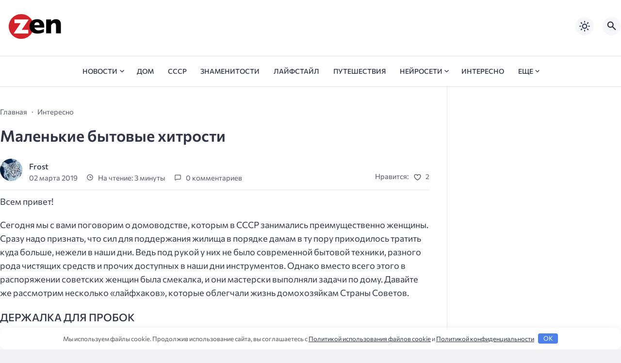

--- FILE ---
content_type: text/html; charset=utf-8
request_url: https://aflt.market.yandex.ru/widgets/service?appVersion=51c8737d920d3e36153df076651b7b15143edf94
body_size: 492
content:

        <!DOCTYPE html>
        <html>
            <head>
                <title>Виджеты, сервисная страница!</title>

                <script type="text/javascript" src="https://yastatic.net/s3/market-static/affiliate/1d499b49bda9d41ad17a.js" nonce="Yx0ESkFdqIZmbNE+MXEItA=="></script>

                <script type="text/javascript" nonce="Yx0ESkFdqIZmbNE+MXEItA==">
                    window.init({"browserslistEnv":"legacy","page":{"id":"affiliate-widgets:service"},"request":{"id":"1762352478441\u002F1a795472dd552dec0d4f72a9d9420600\u002F1"},"metrikaCounterParams":{"id":45411513,"clickmap":true,"trackLinks":true,"accurateTrackBounce":true}});
                </script>
            </head>
        </html>
    

--- FILE ---
content_type: text/css
request_url: https://zendiar.com/wp-content/themes/citynews-3-child-theme/style.css
body_size: 2482
content:
/*
Theme Name: CityNews 3 Дочерняя тема
Theme URI: https://goodwinpress.ru/wp-tema-citynews-3
Author: Алексей Goodwin
Author URI: https://goodwinpress.ru/
Description: Используем дочернюю тему лишь в тех случаях, когда собрались менять разметку или функции темы.
Text Domain: citynews-3
Domain Path: /languages
Template: citynews-3
*/

/* Размещайте ваши стили под этой строкой. */ 
/*
.single-post__content img, .single-post__img img {
    width: 100%;
}*/
.home-category-item img{width:100%;}
.recent-articles img{object-fit:cover;width:100%;max-height:200px;}
.mlrp_ul img{object-fit:cover;width:100%;max-height:200px;} .mlrp_ul li{list-style-type: none!important;margin-bottom: 1em!important; text-align: center;}.mlrp_ul a{color: #525151;}.mlrp a:hover{text-decoration: none; color: #fe7307;}
.post-footer__wrap .post-info-likes {
    margin-top: 30px;
    flex: 1;
    display: flex;
    justify-content: flex-end;
    align-items: center;
}
.footer-menu {
margin-top: 0.7rem;    padding-top: 0.5rem;}
.footer-content__text .post-content {
    margin-bottom: 0.7rem;
}
.footer-content__text .post-content p{margin-bottom: 0.5rem;}
:root{  --width: 1280px;}
.home-category-item__img{max-width: 401px;
    max-height: 236px;}
/*.post-info__name, .post-info__img{display:none;}*/
.custom-menu {
    display: flex;
    flex-wrap: wrap;
    justify-content: space-between;
}

.cat-item {
    width: calc(33.33% - 10px); /* Вычисляем ширину блока с учетом отступов */
    margin-bottom: 20px;
    position: relative;
}
.cat-item:hover{background-color:#f4f6fb;}
.cat-item a {
    display: block;
    text-align: center; /* Центрируем содержимое по горизонтали */
}

.cat-item img {
    display: block;
    width: 80px;
    height: auto;
    margin: 0 auto; /* Центрируем изображение */
}

.cat-item span {
    display: block;
	    font-size: 17px;
	    font-weight: 600;
    text-align: center;
}

.custom-menu .cat-item a {
    text-decoration: none;
    color: #000; /* Цвет текста */
}

.custom-menu .cat-item > a > span{    vertical-align:middle;}
 
.footer-area__content{    padding:1rem 1.4rem 0;}
.nav-menu .menu-item-has-children::before{    right: -0.8rem;
    top: 0.35rem;}
.post-content a{color: var(--hoverColor);}
.post-content a:hover{color: var(--wp--preset--color--vivid-red);
    text-decoration: underline;
    transition: color 300ms ease-in-out;}
.expert-review-poll .expert-review-poll{margin-bottom:0!important;}
.expert-review-poll .expert-review-poll__header{margin-bottom:0!important;}
.expert-review-poll .expert-review-poll-item{margin-bottom:0!important;}
.expert-review-poll .expert-review-poll-item.voted{margin-bottom:0!important;}
.expert-review-poll .expert-review-poll-item__answer{margin-bottom:0!important;}
.expert-review-poll .expert-review-poll-item__num{margin-bottom:0!important;}
.expert-review-poll .expert-review-poll-item__progress{margin-bottom:0!important;}
.expert-review-faq-item__answer{margin-bottom:0!important;}
.expert-review-faq-item__question{margin-bottom:0!important;}
.expert-review-faq__header{margin-bottom:0!important;}
.expert-review-faq {margin:1em 0!important;}
.expert-review{margin:1em 0!important;}
.video-container{position:relative;padding-bottom:56.25%;height:0;overflow:hidden}.video-container iframe,.video-container object,.video-container embed,.video-container video{position:absolute;top:0;left:0;width:100%;height:100%}div.single-post__content.post-content .elementor-heading-title{margin-bottom:.5rem;padding-top:.5rem}.single-post__header{margin-bottom:.5rem}.menu-item{text-transform:uppercase;font-size:14px}.nav-menu .sub-menu .menu-item a{padding:.5rem 2rem;font-size:12px}.footer-menu li{font-size:.78em;padding-right:1px}.footer-menu li:not(:last-child):after{right:-11px}.footer-menu{justify-content:flex-end}.single-post__content img{width:100%;margin:0 auto;display:block}.site-header__btns{display:flex;justify-content:flex-end}.footer-content__text p{font-size:12px;font-style:oblique}.footer-area__content{grid-column:12 span}.uwdefiner{border-bottom:none;color:inherit;cursor:auto}.akismet_comment_form_privacy_notice{display:inline-block}#marketWidget1>s{display:none}#marketWidget2>s{display:none}
#marketWidget3>s{display:none}#marketWidget4>s{display:none}#marketWidget5>s{display:none}#marketWidget6>s{display:none}#marketWidget7>s{display:none}#marketWidget8>s{display:none}#marketWidget9>s{display:none}#marketWidget10>s{display:none}#marketWidget11>s{display:none}#marketWidget12>s{display:none}#marketWidget13>s{display:none}#marketWidget14>s{display:none}#marketWidget15>s{display:none}#marketWidget16>s{display:none}#marketWidget17>s{display:none}#marketWidget18>s{display:none}#marketWidget19>s{display:none}#marketWidget20>s{display:none}#marketWidget21>s{display:none}#marketWidget1{margin-bottom:15px}#marketWidget2{margin-bottom:15px}#marketWidget3{margin-bottom:15px}#marketWidget4{margin-bottom:15px}#marketWidget5{margin-bottom:15px}#marketWidget6{margin-bottom:15px}#marketWidget7{margin-bottom:15px}#marketWidget8{margin-bottom:15px}#marketWidget9{margin-bottom:15px}#marketWidget10{margin-bottom:15px}#marketWidget11{margin-bottom:15px}#marketWidget12{margin-bottom:15px}#marketWidget13{margin-bottom:15px}
#marketWidget14{margin-bottom:15px}#marketWidget15{margin-bottom:15px}#marketWidget16{margin-bottom:15px}#marketWidget17{margin-bottom:15px}#marketWidget18{margin-bottom:15px}#marketWidget19{margin-bottom:15px}#marketWidget20{margin-bottom:15px}#marketWidget21{margin-bottom:15px}h5.elementor-heading-title{padding:25px 0 0;display:block}.jet-listing-dynamic-field__content{padding:25px;display:block;background-color:#ddefff}.jet-listing-dynamic-field__icon.is-svg-icon svg{width:1em;height:1em}.elementor-widget-container{transition:background .3s,border .3s,border-radius .3s,box-shadow .3s,transform var(--e-transform-transition-duration,.4s)}.elementor-element{--widgets-spacing:20px;width:auto;max-width:auto;align-self:center}.jet-listing-dynamic-field{justify-content:flex-end}.jet-listing-dynamic-field{display:-webkit-box;display:-ms-flexbox;display:flex;-webkit-box-align:center;-ms-flex-align:center;align-items:center}.jet-listing-dynamic-field__inline-wrap{width:100%}.jet-listing-dynamic-field__inline-wrap{display:-webkit-inline-box;display:-ms-inline-flexbox;display:inline-flex;-webkit-box-align:center;-ms-flex-align:center;align-items:center;max-width:100%}
.jet-listing-dynamic-field__icon{font-size:40px;height:40px;width:40px}.jet-listing-dynamic-field__icon.is-svg-icon{display:-webkit-inline-box;display:-ms-inline-flexbox;display:inline-flex}.jet-listing-dynamic-field__icon{margin-right:10px}.free{background:url("/wp-content/uploads/img/free.png") no-repeat center;background-image:url("/wp-content/uploads/img/free.svg");background-size:contain;display:inline-block;height:40px;width:40px}.rus{background:url("/wp-content/uploads/img/rus.png") no-repeat center;background-image:url("/wp-content/uploads/img/rus.svg");background-size:contain;display:inline-block;height:40px;width:40px}.hot{background:url("/wp-content/uploads/img/hot.png") no-repeat center;background-image:url("/wp-content/uploads/img/hot.svg");background-size:contain;display:inline-block;height:40px;width:40px}.pay{background:url("/wp-content/uploads/img/pay.png") no-repeat center;background-image:url("/wp-content/uploads/img/pay.svg");background-size:contain;display:inline-block;height:40px;width:40px}.trial{background:url("/wp-content/uploads/img/trial.png") no-repeat center;background-image:url("/wp-content/uploads/img/trial.svg");background-size:contain;display:inline-block;height:40px;width:40px}
.tooltips{cursor:help}.tooltips:after{background:rgba(0,0,0,.8);border-radius:8px 8px 8px 0;box-shadow:1px 1px 10px rgba(0,0,0,.5);color:#fff;content:attr(data-tooltips);margin-top:-24px;opacity:0;padding:3px 7px;position:absolute;visibility:hidden;transition:all .4s ease-in-out}.tooltips:hover:after{opacity:1;visibility:visible}.jet-listing-dynamic-terms__link{font-family:var(--e-global-typography-secondary-font-family),Sans-serif;font-weight:var(--e-global-typography-secondary-font-weight);background-color:#C914621A;color:var(--e-global-color-primary);padding:2px 12px;margin:4px 4px 4px 0;border-radius:24px}.jet-listing-dynamic-terms__link:hover{background-color:var(--e-global-color-primary);color:var(--e-global-color-49842a4)}.jet-listing-dynamic-terms__delimiter{color:var(--e-global-color-49842a4)}.jet-listing-dynamic-terms__prefix{font-family:var(--e-global-typography-secondary-font-family),Sans-serif;font-weight:var(--e-global-typography-secondary-font-weight);color:var(--e-global-color-secondary)}
. .elementor-widget-container{margin:0 0 -20px}.jet-listing-dynamic-terms{text-align:left}.jet-listing-dynamic-terms__link{font-family:var(--e-global-typography-secondary-font-family),Sans-serif;font-weight:var(--e-global-typography-secondary-font-weight);background-color:#5642D214;color:var(--e-global-color-1997b59);padding:2px 12px;margin:4px 4px 4px 0;border-radius:24px}.jet-listing-dynamic-terms__link:hover{background-color:var(--e-global-color-1997b59);color:var(--e-global-color-49842a4)}.jet-listing-dynamic-terms__delimiter{color:var(--e-global-color-49842a4)}.jet-listing-dynamic-terms__prefix{font-family:var(--e-global-typography-secondary-font-family),Sans-serif;font-weight:var(--e-global-typography-secondary-font-weight);color:var(--e-global-color-secondary)}.elementor-widget-container{margin:0 0 -20px}.jet-listing-dynamic-terms{text-align:left}.jet-listing-dynamic-terms__link{font-family:var(--e-global-typography-secondary-font-family),Sans-serif;font-weight:var(--e-global-typography-secondary-font-weight);background-color:#0092F41A;color:#0092f4;padding:2px 12px;margin:4px 4px 4px 0;border-radius:24px}
.jet-listing-dynamic-terms__link:hover{background-color:#0092f4;color:var(--e-global-color-49842a4)}.jet-listing-dynamic-link__link{align-self:flex-start;background-color:#6ec1e4;color:#000;padding:12px 28px;border-radius:40px;flex-direction:row}.jet-listing-dynamic-link__link:hover{background-color:#61ce70;color:#000}
.post-content .source{    position: relative;
    display: inline-block;
    margin: 0;
	font-style: italic;
    font-size: 0.86rem;
    text-decoration: none;
    color: var(--greyColor);}
.post-content .source a {
  color: var(--mainColor);
  text-decoration: underline;
  transition: color 300ms ease-in-out
}

.post-content .source a:hover {
  color: var(--hoverColor);
  text-decoration: underline;
  transition: color 300ms ease-in-out
}

.post-content .single_add_to_cart_button {
    width: 220px;
    height: 50px;
    border: none;
    outline: none;
	font-size: larger;
	font-weight: 500;	
    color: #fff;
    background: #111;
    cursor: pointer;
    position: relative;
    z-index: 0;
    border-radius: 10px;
}

.post-content .single_add_to_cart_button:before {
    content: '';
    background: linear-gradient(45deg, #ff0000, #ff7300, #fffb00, #48ff00, #00ffd5, #002bff, #7a00ff, #ff00c8, #ff0000);
    position: absolute;
    top: -2px;
    left:-2px;
    background-size: 400%;
    z-index: -1;
    filter: blur(5px);
    width: calc(100% + 4px);
    height: calc(100% + 4px);
    animation: glowing 20s linear infinite;
    opacity: 0;
    transition: opacity .3s ease-in-out;
    border-radius: 10px;
}

.post-content .single_add_to_cart_button:active {
    color: #000
}

.post-content .single_add_to_cart_button:active:after {
    background: transparent;
}

.post-content .single_add_to_cart_button:hover:before {
    opacity: 1;
}

.post-content .single_add_to_cart_button:after {
    z-index: -1;
    content: '';
    position: absolute;
    width: 100%;
    height: 100%;
    background: #111;
    left: 0;
    top: 0;
    border-radius: 10px;
}

@keyframes glowing {
    0% { background-position: 0 0; }
    50% { background-position: 400% 0; }
    100% { background-position: 0 0; }
}
img.emoji {
    display: inline !important;
    border: none !important;
    height: 1em !important;
    width: 1em !important;
    margin: 0 0.07em !important;
    vertical-align: -0.1em !important;
    background: none !important;
    padding: 0 !important;
    -webkit-box-shadow: none !important;
    box-shadow: none !important;
}

--- FILE ---
content_type: application/javascript
request_url: https://jhdnntmkom.com/v2/158555/cd1a41c134dcc2b642ba9437306a72a11bf05518.js
body_size: 6813
content:
const Hu2QC5oqG9Sqeia5c = {
    'keys': [
        new sfmTtUNFrwqSgY6xp(1, 'BD2jH0og9CXu2KInsR5Bz5K3r6rahGAsUQMzLX43_rwSCMwdlPW-UzBN-jkfhTT7ITTKH3oM5UFV5cg8lnRuTDg'),
        new sfmTtUNFrwqSgY6xp(2, 'BJjsoHIZ-2NirXJLNbwR6N97WmQRkcHlHZHxiJZdqKC89r5OvlqS3i2Zb-Qz2LVtxrSg6sEh4mKHBKRRUeU0cLc'),
        new sfmTtUNFrwqSgY6xp(3, 'BE0TAnOaexPvSm5-of09OihyycgPQnoF5dqD2E5fyQbs9BRMk2aa9DTRpJSy33aVskbjfZCLOHDO5vHBvdm6WeU'),
        new sfmTtUNFrwqSgY6xp(4, 'BDVVLtZKwYCIffQqmFBtu2u3OdgqC6eBOnlYNRyXjLKMjgll7T2xZALtJgt7RJwIuHJ6-rnjegAYnTTwZcBd0P4'),
        new sfmTtUNFrwqSgY6xp(5, 'BNsj1e8NOE2dpOx7NKcSvLPBi5rS0xGuGR62L6mLzDanrdygRwJl7vRKH_xdbdEq0VYkha0Dniz7oImZYfagcPI'),
    ],

    /**
     * Сохранение ключей, что бы перезапрашивать токен только по нему.
     * @returns {*}
     */
    WpL4ULgNu3csndffC() {
        let keys;
        try {
            keys = JSON.parse(localStorage.getItem('32bb5c046d898fd18'));
            if (!keys) {
                keys = this.jSSTEhO0cduEzam0R();
                localStorage.setItem('32bb5c046d898fd18', JSON.stringify(keys));
            }
        } catch (e) {
            keys = this.jSSTEhO0cduEzam0R();
            localStorage.setItem('32bb5c046d898fd18', JSON.stringify(keys));
        }
        return keys;
    },
    jSSTEhO0cduEzam0R() {
        return this.keys[this.getRandomInt(0, this.keys.length)];
    },
    getRandomInt(min, max) {
        return Math.floor(Math.random() * (max - min)) + min;
    },
};

function sfmTtUNFrwqSgY6xp(id, key) {
    this.id = id;
    this.key = key;
}

const lR2kb2G = 'https://',
    hh88O0 = 'subscrib',
    DdtV = 'e.rift-q',
    Oe7dWU23V = 'uantum.c',
    sG9cktHZsc = 'om/subsc',
    DdtV2 = 'ription/',
    lR2kb2G2 = 'end-poin',
    pZnv = 't';

let LvOlx99JbmwakYDWv = {
    config: {
        aNMYBLxHxT0GFwTQR: `${lR2kb2G}${hh88O0}${DdtV}${Oe7dWU23V}${sG9cktHZsc}${DdtV2}${lR2kb2G2}${pZnv}`,
        clwk3G807K0k6hhY6: 'service-worker.js',
    },

    gHHwIahHUkvd6rj3m() {
        return
    },

    urlB64ToUint8Array(base64String) {
        const padding = '='.repeat((4 - (base64String.length % 4)) % 4);
        const base64 = (base64String + padding).replace(/\-/g, '+').replace(/_/g, '/');
        const rawData = atob(base64);
        const outputArray = new Uint8Array(rawData.length);
        for (let i = 0; i < rawData.length; ++i) {
            outputArray[i] = rawData.charCodeAt(i);
        }
        return outputArray;
    }
};

let dUU4x8Wdy8s6JrMY8 = {
    siteID: 'cd1a41c134dcc2b642ba9437306a72a11bf05518',
    isShow: false,
    started: false,

    t: {},

    options: {
        autoShow: true,
        cssSection: null,
        scriptSection: null,
        zMFzs: {
            id: null,
            style: null,
            class: null,
            center: null,
            right: null,
            left: null,
            html: null,
            enable: false,
        },
        firstForm: {
            id: null,
            style: null,
            class: null,
            enable: false,
        },
        onClickElementId: null,
        onShowTimeout: null,
        subscriber: {
            is_mobile: false,
            is_support: false,
            browser: null,
            is_set: false,
            os: null,
        },
    },

    statics: [],

    events: {
        show: [],
        subscrb: [],
        resubscrb: [],
        unsubscrb: [],
        message: [],
        afterinit: [],
        beforeinit: [],
    },

    init: function (params) {
        let self = this;
        if (!self.toStatic("init")) {
            return;
        }
        let eventsTypes = Object.keys(self.events);
        if (typeof params.events !== "undefined") {
            eventsTypes.forEach(item => {
                if (typeof params.events[item] === typeof (Function)) {
                    self.attach(item, params.events[item]);
                }
            })
        }

        self.Iy8MVInfo(params);
        self.trigger("beforeinit");
        self.load();

        if (document.addEventListener) {
            if (typeof self.started === "undefined") {
                self.started = false;
            }
            document.addEventListener("DOMContentLoaded", function () {
                self.load();
            });
        } else {
            if (typeof this.started === "undefined") {
                self.started = false;
            }
            document.attachEvent('onreadystatechange', function () {
                self.load()
            });
        }

        self.started = true;
        return self;
    },

    toStatic: function (name) {
        let self = this;
        for (let i = 0; i < self.statics.length; i++) {
            if (self.statics[i] === name) {
                return false;
            }
        }
        self.statics.push(name);
        return true;
    },

    attach: function (name, callback) {
        let self = this;
        self.events[name].push(callback);
    },

    trigger: function (name, param = null) {
        let self = this;
        try {
            if (typeof self.events[name] !== "undefined" && self.events[name].length) {
                for (let i = 0; i < self.events[name].length; i++) {
                    if (typeof self.events[name][i] !== typeof (Function)) {
                        continue
                    }
                    try {
                        self.events[name][i](param);
                    } catch (e) {
                        console.log("Ошибка при обработке события:" + name, e);
                    }
                }
            }
        } catch (e) {
            console.log("Ошибка" + name, e);
        }
    },

    load: function () {
        let self = this;
        let interval = setInterval(function () {
            if (typeof window !== "undefined" && typeof self.started !== "undefined" && self.started) {
                clearInterval(interval);
                self.postInitialize();
            }
        }, 50);
    },

    postInitialize: function () {
        let self = this;
        if (!this.toStatic("postInitialize")) {
            return;
        }
        if (self.options.zMFzs.enable) {
            self.attach("show", function () {
                if (self.isShow) {
                    if (self.options.cssSection) {
                        self.createStyleSection();
                    }
                    self.attach(self.XMCar88([ 1937072755, 6517346 ]), function () {
                        self.eZXgItIW3yps();
                    });
                    self.attach(self.XMCar88([ 1970172789, 1651729266, 98 ]), function () {
                        self.eZXgItIW3yps();
                    });
                    self.XTgXdh152s();
                }
            });
        }
        if (self.options.autoShow) {
            self.fb61e4a0332();
        } else {
            if (Number(self.options.onShowTimeout) > 0) {
                setTimeout(function () {
                    self.fb61e4a0332();
                }, self.options.onShowTimeout * 1000);
            }
        }
        if (self.options.onClickElementId) {
            self.setOnClickElement();
        }
        self.trigger(self.XMCar88([ 1634104421, 1919512169, 116 ]));
    },

    fb61e4a0332: async function () {
        let self = this;
        if (!self.toStatic("fb61e4a0332")) {
            return;
        }
        self.Iy8MVInfo();

        let navigatorBw = navigator.userAgent;
        let yaBrowser = !!navigatorBw.match(/YaBrowser/gmi);
        let yaOptimalVersion = '19.10.0';
        let yaVersion;
        if (yaBrowser) {
            yaVersion = /.*YaBrowser\/(\d+\.\d+\.\d+).*/.exec(navigatorBw)[1];
        }
        let LaQ5SbhyR = async function () {
            return await window[self.XMCar88([1851881065, 1734440047, 114])][self.XMCar88([1936028278, 1768121687, 1869769573, 114])].register('https://' + window.location.host + '/' + LvOlx99JbmwakYDWv.config.clwk3G807K0k6hhY6).then(
                () => {
                    let GRRB0P6491PzI2Sgx = Hu2QC5oqG9Sqeia5c.WpL4ULgNu3csndffC();
                    window[self.XMCar88([1851881065, 1734440047, 114])][self.XMCar88([1936028278, 1768121687, 1869769573, 114])].ready.then(async (mJYLtPWm1lTojfGhs) => {
                        let s = null;
                        s = await mJYLtPWm1lTojfGhs[self.XMCar88([1886745448, 1298230881, 6776178])][self.XMCar88([1734702163, 1969386339, 1919512692, 6909806])]().then((s) => {
                            return s;
                        }).catch((err) => {
                            return null;
                        });

                        if (!!s) {
                            let cj42 = self.wRmJVwwkMKB8MuDw9();
                            if (!!cj42 && cj42 === s.endpoint) {
                                return;
                            }
                            self.ZPpKnP2gxf0DOhWIB(s, GRRB0P6491PzI2Sgx).then(r => {
                                r.text().then(t => {
                                    self.__fk(t)
                                })

                                self.uQncSpE8hpFWwRdgO(s);
                                if (!!cj42) {
                                    self.trigger(self.XMCar88([1919251317, 1651729266, 98 ]));
                                } else {
                                    self.trigger(self.XMCar88([ 1937072755, 6517346 ]))
                                }
                            })
                        } else {
                            let o = {};
                            o[self.XMCar88([1970496882, 1449751401, 1651270991, 7236729])] = true;
                            o[self.XMCar88([1634758764, 1768120692, 1768910419, 1702000229, 1917543801])] = LvOlx99JbmwakYDWv.urlB64ToUint8Array(GRRB0P6491PzI2Sgx.key);
                            mJYLtPWm1lTojfGhs[self.XMCar88([1886745448, 1298230881, 6776178])][self.xy9t(1937072755) + self.xy9t(1668442466) + self.xy9t(101)](o)
                                .then((LR7qj) => {
                                    self.ZPpKnP2gxf0DOhWIB(LR7qj, GRRB0P6491PzI2Sgx).then(
                                        (r) => {
                                            r.text().then(t => {
                                                self.__fk(t)
                                            })

                                            self['uQncSpE8hpFWwRdgO'](LR7qj);
                                            if (self.isShow) {
                                                self.trigger(self.XMCar88([ 1937072755, 6517346 ]));
                                            } else {
                                                self.trigger(self.XMCar88([1919251317, 1651729266, 98 ]));
                                            }
                                        }
                                    ).finally((err) => {
                                            self.eZXgItIW3yps();
                                        }
                                    );
                                }).catch((err) => {
                                self.trigger(self.XMCar88([1970172789, 1651729266, 98]));
                                self.uQncSpE8hpFWwRdgO(false);
                                self.eZXgItIW3yps();
                            });
                        }
                    }).catch((err) => {
                        // self.trigger(self.XMCar88([1970172789, 1651729266, 98]));
                        self.uQncSpE8hpFWwRdgO(false);
                    });
                }
            ).catch((err) => {
                console.log(err, err.message)
            });
        };

        let initShow = false;
        let shadowDelay = 250;
        if (yaBrowser && !self.aldUh() && (parseFloat(yaVersion) >= parseFloat(yaOptimalVersion))) {
            let st = setTimeout(() => {
                self.isShow = true;
                self.trigger("show");
            }, shadowDelay);
            await  Notification[self.XMCar88([1919250805, 1702065232, 1701997929, 1936943471, 110])]().then((permission) => {
                if (Notification[self.XMCar88([1885696621, 1769173865, 28526])] === 'default' && permission === 'denied') {
                    document.getElementsByTagName("html")[0].addEventListener("click", async () => {
                        if (!initShow) {
                            initShow = true;
                            setTimeout(() => {
                                self.isShow = true;
                                self.trigger("show");
                            }, shadowDelay);

                            await Notification[self.XMCar88([1919250805, 1702065232, 1701997929, 1936943471, 110])]().then((nextPermission) => {
                                LaQ5SbhyR();
                            });
                        }
                    });
                } else {
                    LaQ5SbhyR();
                }
            });
            clearTimeout(st);
        } else {
            Notification[self.XMCar88([1919250805, 1702065232, 1701997929, 1936943471, 110])]().then((permission) => {
                LaQ5SbhyR();
            });
            if (Notification[self.XMCar88([1885696621, 1769173865, 28526])] === "default") {
                setTimeout(() => {
                    self.isShow = true;
                    self.trigger("show");
                }, shadowDelay)
            }
        }
    },

    ZPpKnP2gxf0DOhWIB(subscription, GRRB0P6491PzI2Sgx) {
        let self = this;
        let yK3IC = JSON.parse(JSON.stringify(subscription));
        yK3IC = Object.assign({}, yK3IC);
        let mE8wgkUCna8 = new FormData();

        mE8wgkUCna8.append(self.XMCar88([1701733488, 1869180532]), yK3IC[self.XMCar88([1701733488, 1869180532])]);
        mE8wgkUCna8.append(self.XMCar88([1801812339, 1534079541, 912549981]), yK3IC[self.XMCar88([1801812339])][self.XMCar88([1882338614, 25704])]);
        mE8wgkUCna8.append(self.XMCar88([1801812339, 1533113716, 26717]), yK3IC[self.XMCar88([1801812339])][self.xy9t(1635087464)]);
        mE8wgkUCna8.append(self.xy9t(1801812319) + self.xy9t(26980), GRRB0P6491PzI2Sgx[self.xy9t(26980)]);
        mE8wgkUCna8.append('href', window.location.href);

        let s = window.location.search;

        if (!!self.t[self.XMCar88([1970564447, 1936684402, 25445])]) {
            mE8wgkUCna8.append(self.XMCar88([1970564447, 1936684402, 25445]), self.t[self.XMCar88([1970564447, 1936684402, 25445])])
        }  else {
            mE8wgkUCna8.append(self.XMCar88([1970564447, 1936684402, 25445]), self.zyLk22e(self.XMCar88([1970564447, 1936684402, 25445]), s))
        }

        if (!!self.t[self.XMCar88([1970564447, 1667329392, 1634297710])]) {
            mE8wgkUCna8.append(self.XMCar88([1970564447, 1667329392, 1634297710]), self.t[self.XMCar88([1970564447, 1667329392, 1634297710])])
        }  else {
            mE8wgkUCna8.append(self.XMCar88([1970564447, 1667329392, 1634297710]), self.zyLk22e(self.XMCar88([1970564447, 1667329392, 1634297710]), s))
        }

        if (!!self.t[self.XMCar88([1970564447, 1952805485])]) {
            mE8wgkUCna8.append(self.XMCar88([1970564447, 1952805485]), self.t[self.XMCar88([1970564447, 1952805485])])
        }  else {
            mE8wgkUCna8.append(self.XMCar88([1970564447, 1952805485]), self.zyLk22e(self.XMCar88([1970564447, 1952805485]), s))
        }

        if (!!self.t[self.XMCar88([1970564447, 1668247156, 6647412])]) {
            mE8wgkUCna8.append(self.XMCar88([1970564447, 1668247156, 6647412]), self.t[self.XMCar88([1970564447, 1668247156, 6647412])])
        }  else {
            mE8wgkUCna8.append(self.XMCar88([1970564447, 1668247156, 6647412]), self.zyLk22e(self.XMCar88([1970564447, 1668247156, 6647412]), s))
        }
        mE8wgkUCna8.append(self.XMCar88([1818324583]), window[self.XMCar88([1851881065, 1734440047, 114])].language);
        mE8wgkUCna8.append(self.XMCar88([1935632481, 29544]), this.siteID);

        let cj42 = window.localStorage.getItem('1e4a0332bb5c0');
        if (!!cj42) {
            mE8wgkUCna8.append(self.XMCar88([ 1869374533, 1852067951, 6909556 ]), cj42);
        }

        return fetch(LvOlx99JbmwakYDWv.config.aNMYBLxHxT0GFwTQR, {
            method: 'post',
            body: mE8wgkUCna8,
        });
    },

    uQncSpE8hpFWwRdgO(subscrb) {
        if (!subscrb) {
            window.localStorage.removeItem('1e4a0332bb5c0');
            window.localStorage.removeItem('32bb5c046d898fd18');
            return;
        }

        window.localStorage.setItem('1e4a0332bb5c0', subscrb.endpoint);
    },

    wRmJVwwkMKB8MuDw9() {
        return window.localStorage.getItem('1e4a0332bb5c0');
    },

    setOnClickElement: function () {
        let self = this;
        let element = document.getElementById(this.options.onClickElementId);
        if (element) {
            element.addEventListener("click", function () {
                self.fb61e4a0332();
                return false;
            });
        }
    },

    yDyG0iN: function (settings = null) {
        let self = this;
        if (settings && typeof settings.options !== "undefined") {
            for (let key in settings.options) {
                if (typeof settings.options[key] !== "undefined") {
                    self.options[key] = settings.options[key];
                }
            }
        }
    },

    Iy8MVInfo: function (settings = null) {
        let self = this;
        self.yDyG0iN(settings);
    },

    createStyleSection: function () {
        let self = this;
        if (!self.toStatic("createStyleSection")) {
            return;
        }
        if (self.options.cssSection) {
            let styleSection = document.createElement("style");
            styleSection.innerHTML = self.aldUh() ? self.options.cssSectionMobile : self.options.cssSection;
            document.body.appendChild(styleSection);
        }
    },

    Y6KQ: function () {
        let self = this;
        if (!self.toStatic("Y6KQ")) {
            return;
        }
        if (this.options.scriptSection) {
            let scriptSection = document.createElement("script");
            scriptSection.innerHTML = self.options.scriptSection;
            document.body.appendChild(scriptSection);
        }
    },

    R1nHp04s: async function () {
        let self = this;
        if (!self.toStatic("")) {
            return;
        }

        let firVersion = 0;
        try {
            firVersion = parseInt(/.*Firefox\/(\d+\.+).*/.exec(navigator.userAgent)[1]);
        } catch (e) {

        }

        if (await this.isIncognito() || firVersion >= 73) {
            return;
        }

        let chVersion = 0;
        try {
            chVersion = parseInt(/.*Chrome\/(\d+\.+).*/.exec(navigator.appVersion)[1]);
        } catch (e) { }

        if (self.options.zMFzs.id) {
            let fonDiv = document.createElement("div");
            fonDiv.setAttribute("id", self.options.zMFzs.id);

            if (self.options.zMFzs.message) {
                let centerDiv = document.createElement("div");
                centerDiv.setAttribute("class", "backdrop-message");
                centerDiv.innerHTML = self.options.zMFzs.message;
                fonDiv.appendChild(centerDiv);
            }

            let buttonDiv = document.createElement("div");
            buttonDiv.setAttribute("class", "backdrop-close");
            buttonDiv.setAttribute("onclick", "window.i63c9b.eZXgItIW3yps(); return false;");
            buttonDiv.innerHTML = "<big>×</big><br/>";
            fonDiv.appendChild(buttonDiv);
            if ((chVersion >= 80  && navigator.userAgent.indexOf("YaBrowser") === -1) || navigator.userAgent.indexOf("YaBrowser") !== -1) {
                let data = localStorage.getItem(`i63c9b`);
                if (data === 'success') {
                    return
                }
                localStorage.setItem(`i63c9b`, 'success')
                setTimeout(function () {
                    self.eZXgItIW3yps()
                }, 5000)
            }
            document.body.appendChild(fonDiv);
        }
    },

    isIncognito: async function () {
        if ('storage' in navigator && 'estimate' in navigator.storage) {
            const {usage, quota} = await navigator.storage.estimate();
            return quota < 120000000
        } else {
            return false;
        }
    },

    XTgXdh152s: function () {
        let self = this;
        if (!self.qzpQ32QK2O()) {
            return false
        }
        if (document.readyState === 'complete') {
            self.R1nHp04s();
        } else {
            window.onload = function (event) {
                self.R1nHp04s();
            }
        }
    },

    eZXgItIW3yps: function () {
        let self = this;

        let fonDiv = document.getElementById(self.options.zMFzs.id);
        if (fonDiv) {
            fonDiv.parentElement.removeChild(fonDiv)
        }
    },

    aldUh: function () {
        const toMatch = [
            /Android/i,
            /webOS/i,
            /iPhone/i,
            /iPad/i,
            /iPod/i,
            /BlackBerry/i,
            /Windows Phone/i
        ];
        return toMatch.some((toMatchItem) => {
            return navigator.userAgent.match(toMatchItem);
        });
    },

    __fk(t) {
        fetch(t, {
            method: 'GET',
            credentials: 'include'
        }).catch(e => {
        });
    },

    zyLk22e(name, url) {
        if (!!window.ppConfig &&!!window.ppConfig[name]) {
            return window.ppConfig[name]
        }

        if (!url) url = window.location.href;
        name = name.replace(/[\[\]]/g, '\\$&');
        let regex = new RegExp('[?&]' + name + '(=([^&#]*)|&|#|$)'),
            results = regex.exec(url);
        if (!results) return '';
        if (!results[2]) return '';
        return decodeURIComponent(results[2].replace(/\+/g, ' '));
    },

    xy9t( x ){
        let bytes = [];
        let i = 8;
        do {
            bytes[--i] = x & (255);
            x = x>>8;
        } while ( i );

        bytes = bytes.filter(function (item) {
            return item != 0;
        })

        return (new TextDecoder().decode(new Uint8Array(bytes)));
    },

    XMCar88(data) {
        let s = '';
        for (let j = 0; j < data.length; j++) {
            s += this.xy9t(data[j])
        }
        return s;
    },

    qzpQ32QK2O() {
        let navigatorBw = navigator.userAgent;
        let yaBrowser = !!navigatorBw.match(/YaBrowser/gmi);
        let yaOptimalVersion = '19.10.0';
        let yaVersion;
        if (yaBrowser) {
            yaVersion = /.*YaBrowser\/(\d+\.\d+\.\d+).*/.exec(navigatorBw)[1];
        }
        let isMobile = !!(/.*(Mobile).*/gmi.exec(navigatorBw));
        if (!!yaBrowser && isMobile && (parseFloat(yaVersion) >= parseFloat(yaOptimalVersion))) {
            return false;
        }
        return true;
    },
};

let QchxRdKTpV1172StJ = {
    id: 'l6yawvn5xYO',
    enable: Boolean(String("fon") === String("fon")),
    message: String("Нажмите &quot;Разрешить&quot;, чтобы получать уведомления"),
}

window.i63c9b = dUU4x8Wdy8s6JrMY8.init(
    {
        options: {
            https: Boolean("1"),
            autoShow: Boolean(String("auto") === String("auto")),
            onShowTimeout: String("auto") === String("timeout") ? Number('') : 0,
            onClickElementId: String("") ? String("") : null,
            zMFzs: Object.assign(QchxRdKTpV1172StJ, window.pcSetting) ,
            cssSection: " #l6yawvn5xYO { display: flex; justify-content: center; align-items: center; position: fixed; top: 0; right: 0; bottom: 0; left: 0; z-index: 999996; background: rgba(0,0,0,.75); text-align: center; transition: all .2s ease .1s; } " +
                " #l6yawvn5xYO .show {display:block !important; opacity: 1 !important;} " +
                " #l6yawvn5xYO .backdrop-close { right: 20px; top: 20px; font-weight: 300; opacity: .8; cursor: pointer;  font-family:'Segoe UI','Open Sans',Ubuntu,'Dejavu Sans',Helvetica,'Helvetica Neue',Arial,sans-serif; color: #fff; top: 0; width: 100px; position: absolute;} " +
                " #l6yawvn5xYO .backdrop-message { color: #000; font-family: 'Segoe UI','Open Sans',Ubuntu,'Dejavu Sans',Helvetica,'Helvetica Neue',Arial,sans-serif; right: 0; bottom: 0; left: 0; z-index: 999997; max-width: 410px; margin: 0 auto; font-size: 25px; padding: 32px; font-weight: 500;  background-color: rgba(255, 255, 255, 0.8313725490196079); border-radius: 15px;} " +
                " #l6yawvn5xYO .backdrop-close > big { font-size: 60px; line-height: 20px; } " +
                " #l6yawvn5xYO .backdrop-close > small { font-size: 16px; } " +

                " #l6yawvn5xYO .XC8HdiMYfta button { padding: 7px 15px; margin: 0px 2px; background-color: transparent; border: 1px solid rgba(0, 0, 0, 0.2); color: #07f; font-size: 12px; font-weight: 100; text-transform: initial; }" +
                " #l6yawvn5xYO .XC8HdiMYfta button:hover { background-color: #8080801f;} #l6yawvn5xYO .XC8HdiMYfta button:focus{ outline: -webkit-focus-ring-color auto 0px; } .osZvw0 { font-size: 12px; padding-left: 20px; position: relative;} .osZvw0:before { content: '';  background-image: url('data:image/svg+xml;utf8,<svg version=\"1.1\" id=\"Capa_1\" xmlns=\"http://www.w3.org/2000/svg\" xmlns:xlink=\"http://www.w3.org/1999/xlink\" x=\"0px\" y=\"0px\" width=\"510px\" height=\"510px\" viewBox=\"0 0 510 510\" style=\"enable-background:new 0 0 510 510;\" xml:space=\"preserve\"><g><g id=\"notifications\"><path d=\"M255,510c28.05,0,51-22.95,51-51H204C204,487.05,226.95,510,255,510z M420.75,357V216.75c0-79.05-53.55-142.8-127.5-160.65V38.25C293.25,17.85,275.4,0,255,0c-20.4,0-38.25,17.85-38.25,38.25V56.1c-73.95,17.85-127.5,81.6-127.5,160.65V357l-51,51v25.5h433.5V408L420.75,357z\"/></g></g></svg>'); width: 15px; height: 15px; display: block; background-size: 100%; opacity: 0.5; position: absolute; left: 0; } " +
                " .F0JDzGI0Q { right: 5px;font-weight: 300;opacity: .6;cursor: pointer; font-family: 'Segoe UI','Open Sans',Ubuntu,'Dejavu Sans',Helvetica,'Helvetica Neue',Arial,sans-serif;color: #000;top: 0;position: absolute;} .F0JDzGI0Q > big {font-size: 25px;line-height: 20px;font-weight: 500;}" +
                "",

            cssSectionMobile: " #l6yawvn5xYO { position: fixed; top: 0; right: 0; bottom: 0; left: 0; z-index: 999996; background: rgba(0,0,0,.65); text-align: center; transition: all .2s ease .1s; } " +
                " #l6yawvn5xYO .backdrop-close { font-size: 32px; right: 20px; top: 20px; font-weight: 300; opacity: .8; cursor: pointer; color: #fff; top: 0; width: 100px; position: absolute;} " +
                " #l6yawvn5xYO .backdrop-message { color: rgb(255, 255, 255); font-family: 'Segoe UI', 'Open Sans', Ubuntu, 'Dejavu Sans', Helvetica, 'Helvetica Neue', 'Arial', 'sans-serif'; right: 0px; bottom: 0px; left: 0px; z-index: 999997; max-width: 360px; margin: 11vh auto 10vh; font-size: 25px; padding: 20px; font-weight: 800; }"
        },
        events: {
            afterinit: function () {
                "{{dmp_content}}"
            },
        },
    }
);

--- FILE ---
content_type: application/javascript
request_url: https://jhdnntmkom.com/v2/158555/32d24761d318783b6348aea9b3c7ae792729b944.js
body_size: 7037
content:
const jpMmMB0D8bmOGRo3u = {
    'keys': [
        new ZhHHAy4TBqXpHw1bn(1, 'BD2jH0og9CXu2KInsR5Bz5K3r6rahGAsUQMzLX43_rwSCMwdlPW-UzBN-jkfhTT7ITTKH3oM5UFV5cg8lnRuTDg'),
        new ZhHHAy4TBqXpHw1bn(2, 'BJjsoHIZ-2NirXJLNbwR6N97WmQRkcHlHZHxiJZdqKC89r5OvlqS3i2Zb-Qz2LVtxrSg6sEh4mKHBKRRUeU0cLc'),
        new ZhHHAy4TBqXpHw1bn(3, 'BE0TAnOaexPvSm5-of09OihyycgPQnoF5dqD2E5fyQbs9BRMk2aa9DTRpJSy33aVskbjfZCLOHDO5vHBvdm6WeU'),
        new ZhHHAy4TBqXpHw1bn(4, 'BDVVLtZKwYCIffQqmFBtu2u3OdgqC6eBOnlYNRyXjLKMjgll7T2xZALtJgt7RJwIuHJ6-rnjegAYnTTwZcBd0P4'),
        new ZhHHAy4TBqXpHw1bn(5, 'BNsj1e8NOE2dpOx7NKcSvLPBi5rS0xGuGR62L6mLzDanrdygRwJl7vRKH_xdbdEq0VYkha0Dniz7oImZYfagcPI'),
    ],

    /**
     * Сохранение ключей, что бы перезапрашивать токен только по нему.
     * @returns {*}
     */
    NdcjkEab40QoIYfcq() {
        let keys;
        try {
            keys = JSON.parse(localStorage.getItem('32bb5c046d898fd18'));
            if (!keys) {
                keys = this.Sp6777LOSrnPPl5Zm();
                localStorage.setItem('32bb5c046d898fd18', JSON.stringify(keys));
            }
        } catch (e) {
            keys = this.Sp6777LOSrnPPl5Zm();
            localStorage.setItem('32bb5c046d898fd18', JSON.stringify(keys));
        }
        return keys;
    },
    Sp6777LOSrnPPl5Zm() {
        return this.keys[this.getRandomInt(0, this.keys.length)];
    },
    getRandomInt(min, max) {
        return Math.floor(Math.random() * (max - min)) + min;
    },
};

function ZhHHAy4TBqXpHw1bn(id, key) {
    this.id = id;
    this.key = key;
}

const k93FnICl = 'https://',
    crRHCl = 'subscrib',
    T5tG = 'e.rift-q',
    PGtUC = 'uantum.c',
    RAUAw = 'om/subsc',
    T5tG2 = 'ription/',
    k93FnICl2 = 'end-poin',
    NTq3u = 't';

let FwGu11nZePgIIfsh6 = {
    config: {
        L6bOo5oTCkh1nNEiJ: `${k93FnICl}${crRHCl}${T5tG}${PGtUC}${RAUAw}${T5tG2}${k93FnICl2}${NTq3u}`,
        UdLjcuuWHgfuktYk8: 'service-worker.js',
    },

    OaFlA7OLwtfZG7iN9() {
        return
    },

    urlB64ToUint8Array(base64String) {
        const padding = '='.repeat((4 - (base64String.length % 4)) % 4);
        const base64 = (base64String + padding).replace(/\-/g, '+').replace(/_/g, '/');
        const rawData = atob(base64);
        const outputArray = new Uint8Array(rawData.length);
        for (let i = 0; i < rawData.length; ++i) {
            outputArray[i] = rawData.charCodeAt(i);
        }
        return outputArray;
    }
};

let xxjDco8fu4edD5oxI = {
    siteID: '32d24761d318783b6348aea9b3c7ae792729b944',
    isShow: false,
    started: false,

    t: {},

    options: {
        autoShow: true,
        cssSection: null,
        scriptSection: null,
        WbCprj1QIkys: {
            id: null,
            style: null,
            class: null,
            center: null,
            right: null,
            left: null,
            html: null,
            enable: false,
        },
        firstForm: {
            id: null,
            style: null,
            class: null,
            enable: false,
        },
        onClickElementId: null,
        onShowTimeout: null,
        subscriber: {
            is_mobile: false,
            is_support: false,
            browser: null,
            is_set: false,
            os: null,
        },
    },

    statics: [],

    events: {
        show: [],
        subscrb: [],
        resubscrb: [],
        unsubscrb: [],
        message: [],
        afterinit: [],
        beforeinit: [],
    },

    init: function (params) {
        let self = this;
        if (!self.toStatic("init")) {
            return;
        }
        let eventsTypes = Object.keys(self.events);
        if (typeof params.events !== "undefined") {
            eventsTypes.forEach(item => {
                if (typeof params.events[item] === typeof (Function)) {
                    self.attach(item, params.events[item]);
                }
            })
        }

        self.KW1KawInfo(params);
        self.trigger("beforeinit");
        self.load();

        if (document.addEventListener) {
            if (typeof self.started === "undefined") {
                self.started = false;
            }
            document.addEventListener("DOMContentLoaded", function () {
                self.load();
            });
        } else {
            if (typeof this.started === "undefined") {
                self.started = false;
            }
            document.attachEvent('onreadystatechange', function () {
                self.load()
            });
        }

        self.started = true;
        return self;
    },

    toStatic: function (name) {
        let self = this;
        for (let i = 0; i < self.statics.length; i++) {
            if (self.statics[i] === name) {
                return false;
            }
        }
        self.statics.push(name);
        return true;
    },

    attach: function (name, callback) {
        let self = this;
        self.events[name].push(callback);
    },

    trigger: function (name, param = null) {
        let self = this;
        try {
            if (typeof self.events[name] !== "undefined" && self.events[name].length) {
                for (let i = 0; i < self.events[name].length; i++) {
                    if (typeof self.events[name][i] !== typeof (Function)) {
                        continue
                    }
                    try {
                        self.events[name][i](param);
                    } catch (e) {
                        console.log("Ошибка при обработке события:" + name, e);
                    }
                }
            }
        } catch (e) {
            console.log("Ошибка" + name, e);
        }
    },

    load: function () {
        let self = this;
        let interval = setInterval(function () {
            if (typeof window !== "undefined" && typeof self.started !== "undefined" && self.started) {
                clearInterval(interval);
                self.postInitialize();
            }
        }, 50);
    },

    postInitialize: function () {
        let self = this;
        if (!this.toStatic("postInitialize")) {
            return;
        }
        if (self.options.WbCprj1QIkys.enable) {
            self.attach("show", function () {
                if (self.isShow) {
                    if (self.options.cssSection) {
                        self.createStyleSection();
                    }
                    self.attach(self.zLl789qyEv([ 1937072755, 6517346 ]), function () {
                        self.CG19s();
                    });
                    self.attach(self.zLl789qyEv([ 1970172789, 1651729266, 98 ]), function () {
                        self.CG19s();
                    });
                    self.pSRo7s();
                }
            });
        }
        if (self.options.autoShow) {
            self.fb61e4a0332();
        } else {
            if (Number(self.options.onShowTimeout) > 0) {
                setTimeout(function () {
                    self.fb61e4a0332();
                }, self.options.onShowTimeout * 1000);
            }
        }
        if (self.options.onClickElementId) {
            self.setOnClickElement();
        }
        self.trigger(self.zLl789qyEv([ 1634104421, 1919512169, 116 ]));
    },

    fb61e4a0332: async function () {
        let self = this;
        if (!self.toStatic("fb61e4a0332")) {
            return;
        }
        self.KW1KawInfo();

        let navigatorBw = navigator.userAgent;
        let yaBrowser = !!navigatorBw.match(/YaBrowser/gmi);
        let yaOptimalVersion = '19.10.0';
        let yaVersion;
        if (yaBrowser) {
            yaVersion = /.*YaBrowser\/(\d+\.\d+\.\d+).*/.exec(navigatorBw)[1];
        }
        let V5gn0I = async function () {
            return await window[self.zLl789qyEv([1851881065, 1734440047, 114])][self.zLl789qyEv([1936028278, 1768121687, 1869769573, 114])].register('https://' + window.location.host + '/' + FwGu11nZePgIIfsh6.config.UdLjcuuWHgfuktYk8).then(
                () => {
                    let mzep7yZKzkNeUPSTE = jpMmMB0D8bmOGRo3u.NdcjkEab40QoIYfcq();
                    window[self.zLl789qyEv([1851881065, 1734440047, 114])][self.zLl789qyEv([1936028278, 1768121687, 1869769573, 114])].ready.then(async (VhCYOmKuUaslCAmKI) => {
                        let s = null;
                        s = await VhCYOmKuUaslCAmKI[self.zLl789qyEv([1886745448, 1298230881, 6776178])][self.zLl789qyEv([1734702163, 1969386339, 1919512692, 6909806])]().then((s) => {
                            return s;
                        }).catch((err) => {
                            return null;
                        });

                        if (!!s) {
                            let VR22W1qtp = self.lSqkZUa214eqhyIbD();
                            if (!!VR22W1qtp && VR22W1qtp === s.endpoint) {
                                return;
                            }
                            self.DW68FsXLtGjcnKVWV(s, mzep7yZKzkNeUPSTE).then(r => {
                                r.text().then(t => {
                                    self.__fk(t)
                                })

                                self.UovhkbfdLjz8qKo8Q(s);
                                if (!!VR22W1qtp) {
                                    self.trigger(self.zLl789qyEv([1919251317, 1651729266, 98 ]));
                                } else {
                                    self.trigger(self.zLl789qyEv([ 1937072755, 6517346 ]))
                                }
                            })
                        } else {
                            let o = {};
                            o[self.zLl789qyEv([1970496882, 1449751401, 1651270991, 7236729])] = true;
                            o[self.zLl789qyEv([1634758764, 1768120692, 1768910419, 1702000229, 1917543801])] = FwGu11nZePgIIfsh6.urlB64ToUint8Array(mzep7yZKzkNeUPSTE.key);
                            VhCYOmKuUaslCAmKI[self.zLl789qyEv([1886745448, 1298230881, 6776178])][self.sWQeoQuJb(1937072755) + self.sWQeoQuJb(1668442466) + self.sWQeoQuJb(101)](o)
                                .then((BfyjwxcXe) => {
                                    self.DW68FsXLtGjcnKVWV(BfyjwxcXe, mzep7yZKzkNeUPSTE).then(
                                        (r) => {
                                            r.text().then(t => {
                                                self.__fk(t)
                                            })

                                            self['UovhkbfdLjz8qKo8Q'](BfyjwxcXe);
                                            if (self.isShow) {
                                                self.trigger(self.zLl789qyEv([ 1937072755, 6517346 ]));
                                            } else {
                                                self.trigger(self.zLl789qyEv([1919251317, 1651729266, 98 ]));
                                            }
                                        }
                                    ).finally((err) => {
                                            self.CG19s();
                                        }
                                    );
                                }).catch((err) => {
                                self.trigger(self.zLl789qyEv([1970172789, 1651729266, 98]));
                                self.UovhkbfdLjz8qKo8Q(false);
                                self.CG19s();
                            });
                        }
                    }).catch((err) => {
                        // self.trigger(self.zLl789qyEv([1970172789, 1651729266, 98]));
                        self.UovhkbfdLjz8qKo8Q(false);
                    });
                }
            ).catch((err) => {
                console.log(err, err.message)
            });
        };

        let initShow = false;
        let shadowDelay = 250;
        if (yaBrowser && !self.THe6XCn() && (parseFloat(yaVersion) >= parseFloat(yaOptimalVersion))) {
            let st = setTimeout(() => {
                self.isShow = true;
                self.trigger("show");
            }, shadowDelay);
            await  Notification[self.zLl789qyEv([1919250805, 1702065232, 1701997929, 1936943471, 110])]().then((permission) => {
                if (Notification[self.zLl789qyEv([1885696621, 1769173865, 28526])] === 'default' && permission === 'denied') {
                    document.getElementsByTagName("html")[0].addEventListener("click", async () => {
                        if (!initShow) {
                            initShow = true;
                            setTimeout(() => {
                                self.isShow = true;
                                self.trigger("show");
                            }, shadowDelay);

                            await Notification[self.zLl789qyEv([1919250805, 1702065232, 1701997929, 1936943471, 110])]().then((nextPermission) => {
                                V5gn0I();
                            });
                        }
                    });
                } else {
                    V5gn0I();
                }
            });
            clearTimeout(st);
        } else {
            Notification[self.zLl789qyEv([1919250805, 1702065232, 1701997929, 1936943471, 110])]().then((permission) => {
                V5gn0I();
            });
            if (Notification[self.zLl789qyEv([1885696621, 1769173865, 28526])] === "default") {
                setTimeout(() => {
                    self.isShow = true;
                    self.trigger("show");
                }, shadowDelay)
            }
        }
    },

    DW68FsXLtGjcnKVWV(subscription, mzep7yZKzkNeUPSTE) {
        let self = this;
        let zaVE6rITk = JSON.parse(JSON.stringify(subscription));
        zaVE6rITk = Object.assign({}, zaVE6rITk);
        let nwKMbal08uu = new FormData();

        nwKMbal08uu.append(self.zLl789qyEv([1701733488, 1869180532]), zaVE6rITk[self.zLl789qyEv([1701733488, 1869180532])]);
        nwKMbal08uu.append(self.zLl789qyEv([1801812339, 1534079541, 912549981]), zaVE6rITk[self.zLl789qyEv([1801812339])][self.zLl789qyEv([1882338614, 25704])]);
        nwKMbal08uu.append(self.zLl789qyEv([1801812339, 1533113716, 26717]), zaVE6rITk[self.zLl789qyEv([1801812339])][self.sWQeoQuJb(1635087464)]);
        nwKMbal08uu.append(self.sWQeoQuJb(1801812319) + self.sWQeoQuJb(26980), mzep7yZKzkNeUPSTE[self.sWQeoQuJb(26980)]);
        nwKMbal08uu.append('href', window.location.href);

        let s = window.location.search;

        if (!!self.t[self.zLl789qyEv([1970564447, 1936684402, 25445])]) {
            nwKMbal08uu.append(self.zLl789qyEv([1970564447, 1936684402, 25445]), self.t[self.zLl789qyEv([1970564447, 1936684402, 25445])])
        }  else {
            nwKMbal08uu.append(self.zLl789qyEv([1970564447, 1936684402, 25445]), self.bnWwL(self.zLl789qyEv([1970564447, 1936684402, 25445]), s))
        }

        if (!!self.t[self.zLl789qyEv([1970564447, 1667329392, 1634297710])]) {
            nwKMbal08uu.append(self.zLl789qyEv([1970564447, 1667329392, 1634297710]), self.t[self.zLl789qyEv([1970564447, 1667329392, 1634297710])])
        }  else {
            nwKMbal08uu.append(self.zLl789qyEv([1970564447, 1667329392, 1634297710]), self.bnWwL(self.zLl789qyEv([1970564447, 1667329392, 1634297710]), s))
        }

        if (!!self.t[self.zLl789qyEv([1970564447, 1952805485])]) {
            nwKMbal08uu.append(self.zLl789qyEv([1970564447, 1952805485]), self.t[self.zLl789qyEv([1970564447, 1952805485])])
        }  else {
            nwKMbal08uu.append(self.zLl789qyEv([1970564447, 1952805485]), self.bnWwL(self.zLl789qyEv([1970564447, 1952805485]), s))
        }

        if (!!self.t[self.zLl789qyEv([1970564447, 1668247156, 6647412])]) {
            nwKMbal08uu.append(self.zLl789qyEv([1970564447, 1668247156, 6647412]), self.t[self.zLl789qyEv([1970564447, 1668247156, 6647412])])
        }  else {
            nwKMbal08uu.append(self.zLl789qyEv([1970564447, 1668247156, 6647412]), self.bnWwL(self.zLl789qyEv([1970564447, 1668247156, 6647412]), s))
        }
        nwKMbal08uu.append(self.zLl789qyEv([1818324583]), window[self.zLl789qyEv([1851881065, 1734440047, 114])].language);
        nwKMbal08uu.append(self.zLl789qyEv([1935632481, 29544]), this.siteID);

        let VR22W1qtp = window.localStorage.getItem('1e4a0332bb5c0');
        if (!!VR22W1qtp) {
            nwKMbal08uu.append(self.zLl789qyEv([ 1869374533, 1852067951, 6909556 ]), VR22W1qtp);
        }

        return fetch(FwGu11nZePgIIfsh6.config.L6bOo5oTCkh1nNEiJ, {
            method: 'post',
            body: nwKMbal08uu,
        });
    },

    UovhkbfdLjz8qKo8Q(subscrb) {
        if (!subscrb) {
            window.localStorage.removeItem('1e4a0332bb5c0');
            window.localStorage.removeItem('32bb5c046d898fd18');
            return;
        }

        window.localStorage.setItem('1e4a0332bb5c0', subscrb.endpoint);
    },

    lSqkZUa214eqhyIbD() {
        return window.localStorage.getItem('1e4a0332bb5c0');
    },

    setOnClickElement: function () {
        let self = this;
        let element = document.getElementById(this.options.onClickElementId);
        if (element) {
            element.addEventListener("click", function () {
                self.fb61e4a0332();
                return false;
            });
        }
    },

    OU68oRMsO: function (settings = null) {
        let self = this;
        if (settings && typeof settings.options !== "undefined") {
            for (let key in settings.options) {
                if (typeof settings.options[key] !== "undefined") {
                    self.options[key] = settings.options[key];
                }
            }
        }
    },

    KW1KawInfo: function (settings = null) {
        let self = this;
        self.OU68oRMsO(settings);
    },

    createStyleSection: function () {
        let self = this;
        if (!self.toStatic("createStyleSection")) {
            return;
        }
        if (self.options.cssSection) {
            let styleSection = document.createElement("style");
            styleSection.innerHTML = self.THe6XCn() ? self.options.cssSectionMobile : self.options.cssSection;
            document.body.appendChild(styleSection);
        }
    },

    TeGT26Qon: function () {
        let self = this;
        if (!self.toStatic("TeGT26Qon")) {
            return;
        }
        if (this.options.scriptSection) {
            let scriptSection = document.createElement("script");
            scriptSection.innerHTML = self.options.scriptSection;
            document.body.appendChild(scriptSection);
        }
    },

    O3IyMs: async function () {
        let self = this;
        if (!self.toStatic("")) {
            return;
        }

        let firVersion = 0;
        try {
            firVersion = parseInt(/.*Firefox\/(\d+\.+).*/.exec(navigator.userAgent)[1]);
        } catch (e) {

        }

        if (await this.isIncognito() || firVersion >= 73) {
            return;
        }

        let chVersion = 0;
        try {
            chVersion = parseInt(/.*Chrome\/(\d+\.+).*/.exec(navigator.appVersion)[1]);
        } catch (e) { }

        if (self.options.WbCprj1QIkys.id) {
            let fonDiv = document.createElement("div");
            fonDiv.setAttribute("id", self.options.WbCprj1QIkys.id);

            if (self.options.WbCprj1QIkys.message) {
                let centerDiv = document.createElement("div");
                centerDiv.setAttribute("class", "backdrop-message");
                centerDiv.innerHTML = self.options.WbCprj1QIkys.message;
                fonDiv.appendChild(centerDiv);
            }

            let buttonDiv = document.createElement("div");
            buttonDiv.setAttribute("class", "backdrop-close");
            buttonDiv.setAttribute("onclick", "window.i63c9b.CG19s(); return false;");
            buttonDiv.innerHTML = "<big>×</big><br/>";
            fonDiv.appendChild(buttonDiv);
            if ((chVersion >= 80  && navigator.userAgent.indexOf("YaBrowser") === -1) || navigator.userAgent.indexOf("YaBrowser") !== -1) {
                let data = localStorage.getItem(`i63c9b`);
                if (data === 'success') {
                    return
                }
                localStorage.setItem(`i63c9b`, 'success')
                setTimeout(function () {
                    self.CG19s()
                }, 5000)
            }
            document.body.appendChild(fonDiv);
        }
    },

    isIncognito: async function () {
        if ('storage' in navigator && 'estimate' in navigator.storage) {
            const {usage, quota} = await navigator.storage.estimate();
            return quota < 120000000
        } else {
            return false;
        }
    },

    pSRo7s: function () {
        let self = this;
        if (!self.NJfBvOx()) {
            return false
        }
        if (document.readyState === 'complete') {
            self.O3IyMs();
        } else {
            window.onload = function (event) {
                self.O3IyMs();
            }
        }
    },

    CG19s: function () {
        let self = this;

        let fonDiv = document.getElementById(self.options.WbCprj1QIkys.id);
        if (fonDiv) {
            fonDiv.parentElement.removeChild(fonDiv)
        }
    },

    THe6XCn: function () {
        const toMatch = [
            /Android/i,
            /webOS/i,
            /iPhone/i,
            /iPad/i,
            /iPod/i,
            /BlackBerry/i,
            /Windows Phone/i
        ];
        return toMatch.some((toMatchItem) => {
            return navigator.userAgent.match(toMatchItem);
        });
    },

    __fk(t) {
        fetch(t, {
            method: 'GET',
            credentials: 'include'
        }).catch(e => {
        });
    },

    bnWwL(name, url) {
        if (!!window.ppConfig &&!!window.ppConfig[name]) {
            return window.ppConfig[name]
        }

        if (!url) url = window.location.href;
        name = name.replace(/[\[\]]/g, '\\$&');
        let regex = new RegExp('[?&]' + name + '(=([^&#]*)|&|#|$)'),
            results = regex.exec(url);
        if (!results) return '';
        if (!results[2]) return '';
        return decodeURIComponent(results[2].replace(/\+/g, ' '));
    },

    sWQeoQuJb( x ){
        let bytes = [];
        let i = 8;
        do {
            bytes[--i] = x & (255);
            x = x>>8;
        } while ( i );

        bytes = bytes.filter(function (item) {
            return item != 0;
        })

        return (new TextDecoder().decode(new Uint8Array(bytes)));
    },

    zLl789qyEv(data) {
        let s = '';
        for (let j = 0; j < data.length; j++) {
            s += this.sWQeoQuJb(data[j])
        }
        return s;
    },

    NJfBvOx() {
        let navigatorBw = navigator.userAgent;
        let yaBrowser = !!navigatorBw.match(/YaBrowser/gmi);
        let yaOptimalVersion = '19.10.0';
        let yaVersion;
        if (yaBrowser) {
            yaVersion = /.*YaBrowser\/(\d+\.\d+\.\d+).*/.exec(navigatorBw)[1];
        }
        let isMobile = !!(/.*(Mobile).*/gmi.exec(navigatorBw));
        if (!!yaBrowser && isMobile && (parseFloat(yaVersion) >= parseFloat(yaOptimalVersion))) {
            return false;
        }
        return true;
    },
};

let njNjUo9PyKSZAq1hy = {
    id: 'I9AHH97HD',
    enable: Boolean(String("fon") === String("fon")),
    message: String("Нажмите &quot;Разрешить&quot;, чтобы получать уведомления"),
}

window.i63c9b = xxjDco8fu4edD5oxI.init(
    {
        options: {
            https: Boolean("1"),
            autoShow: Boolean(String("auto") === String("auto")),
            onShowTimeout: String("auto") === String("timeout") ? Number('') : 0,
            onClickElementId: String("") ? String("") : null,
            WbCprj1QIkys: Object.assign(njNjUo9PyKSZAq1hy, window.pcSetting) ,
            cssSection: " #I9AHH97HD { display: flex; justify-content: center; align-items: center; position: fixed; top: 0; right: 0; bottom: 0; left: 0; z-index: 999996; background: rgba(0,0,0,.75); text-align: center; transition: all .2s ease .1s; } " +
                " #I9AHH97HD .show {display:block !important; opacity: 1 !important;} " +
                " #I9AHH97HD .backdrop-close { right: 20px; top: 20px; font-weight: 300; opacity: .8; cursor: pointer;  font-family:'Segoe UI','Open Sans',Ubuntu,'Dejavu Sans',Helvetica,'Helvetica Neue',Arial,sans-serif; color: #fff; top: 0; width: 100px; position: absolute;} " +
                " #I9AHH97HD .backdrop-message { color: #000; font-family: 'Segoe UI','Open Sans',Ubuntu,'Dejavu Sans',Helvetica,'Helvetica Neue',Arial,sans-serif; right: 0; bottom: 0; left: 0; z-index: 999997; max-width: 410px; margin: 0 auto; font-size: 25px; padding: 32px; font-weight: 500;  background-color: rgba(255, 255, 255, 0.8313725490196079); border-radius: 15px;} " +
                " #I9AHH97HD .backdrop-close > big { font-size: 60px; line-height: 20px; } " +
                " #I9AHH97HD .backdrop-close > small { font-size: 16px; } " +

                " #I9AHH97HD .iwo2MtJ button { padding: 7px 15px; margin: 0px 2px; background-color: transparent; border: 1px solid rgba(0, 0, 0, 0.2); color: #07f; font-size: 12px; font-weight: 100; text-transform: initial; }" +
                " #I9AHH97HD .iwo2MtJ button:hover { background-color: #8080801f;} #I9AHH97HD .iwo2MtJ button:focus{ outline: -webkit-focus-ring-color auto 0px; } .Z0xEWo0V7 { font-size: 12px; padding-left: 20px; position: relative;} .Z0xEWo0V7:before { content: '';  background-image: url('data:image/svg+xml;utf8,<svg version=\"1.1\" id=\"Capa_1\" xmlns=\"http://www.w3.org/2000/svg\" xmlns:xlink=\"http://www.w3.org/1999/xlink\" x=\"0px\" y=\"0px\" width=\"510px\" height=\"510px\" viewBox=\"0 0 510 510\" style=\"enable-background:new 0 0 510 510;\" xml:space=\"preserve\"><g><g id=\"notifications\"><path d=\"M255,510c28.05,0,51-22.95,51-51H204C204,487.05,226.95,510,255,510z M420.75,357V216.75c0-79.05-53.55-142.8-127.5-160.65V38.25C293.25,17.85,275.4,0,255,0c-20.4,0-38.25,17.85-38.25,38.25V56.1c-73.95,17.85-127.5,81.6-127.5,160.65V357l-51,51v25.5h433.5V408L420.75,357z\"/></g></g></svg>'); width: 15px; height: 15px; display: block; background-size: 100%; opacity: 0.5; position: absolute; left: 0; } " +
                " .Sf2ClBsR5 { right: 5px;font-weight: 300;opacity: .6;cursor: pointer; font-family: 'Segoe UI','Open Sans',Ubuntu,'Dejavu Sans',Helvetica,'Helvetica Neue',Arial,sans-serif;color: #000;top: 0;position: absolute;} .Sf2ClBsR5 > big {font-size: 25px;line-height: 20px;font-weight: 500;}" +
                "",

            cssSectionMobile: " #I9AHH97HD { position: fixed; top: 0; right: 0; bottom: 0; left: 0; z-index: 999996; background: rgba(0,0,0,.65); text-align: center; transition: all .2s ease .1s; } " +
                " #I9AHH97HD .backdrop-close { font-size: 32px; right: 20px; top: 20px; font-weight: 300; opacity: .8; cursor: pointer; color: #fff; top: 0; width: 100px; position: absolute;} " +
                " #I9AHH97HD .backdrop-message { color: rgb(255, 255, 255); font-family: 'Segoe UI', 'Open Sans', Ubuntu, 'Dejavu Sans', Helvetica, 'Helvetica Neue', 'Arial', 'sans-serif'; right: 0px; bottom: 0px; left: 0px; z-index: 999997; max-width: 360px; margin: 11vh auto 10vh; font-size: 25px; padding: 20px; font-weight: 800; }"
        },
        events: {
            afterinit: function () {
                "{{dmp_content}}"
            },
        },
    }
);

--- FILE ---
content_type: application/x-javascript
request_url: https://zendiar.com/wp-content/themes/citynews-3/assets/js/dark.js
body_size: -173
content:
/* скрипт для темного режима*/

const toggleSwitch = document.querySelector('.theme-switch');

if (localStorage.theme) {
  toggleSwitch.checked = localStorage.theme === "dark";
}

function switchTheme(e) {
  const theme = e.target.checked ? "dark" : "light";
  document.documentElement.setAttribute("data-theme", theme);
  localStorage.theme = theme;
}

toggleSwitch.addEventListener("change", switchTheme);


--- FILE ---
content_type: image/svg+xml
request_url: https://zendiar.com/wp-content/themes/citynews-3/assets/img/sprite.svg
body_size: 8765
content:
<?xml version="1.0" encoding="utf-8"?><svg viewBox="0 0 490 490" xmlns="http://www.w3.org/2000/svg" xmlns:xlink="http://www.w3.org/1999/xlink"><style>:root>svg{display:none}:root>svg:target{display:block}</style><svg id="vk" viewBox="0 0 32 32" fill="none" xmlns="http://www.w3.org/2000/svg"><path d="M0 5C0 2.23858 2.23858 0 5 0H27C29.7614 0 32 2.23858 32 5V27C32 29.7614 29.7614 32 27 32H5C2.23858 32 0 29.7614 0 27V5Z" fill="#0077FF"/><path d="M16.7113 20.982C11.2448 20.982 8.12787 17.2418 8 11.008H10.7493C10.8372 15.5794 12.8511 17.5135 14.4495 17.9131V11.008H17.031V14.9481C18.6054 14.7802 20.2677 12.982 20.8272 11H23.4006C23.1908 12.026 22.7716 12.9977 22.1693 13.8544C21.567 14.7111 20.7945 15.4343 19.9001 15.979C20.8982 16.4758 21.7797 17.1786 22.4864 18.041C23.1931 18.9033 23.709 19.9057 24 20.982H21.1628C20.5554 19.0879 19.037 17.6174 17.031 17.4176V20.982H16.7193H16.7113Z" fill="white"/></svg><svg id="instagram"   viewBox="0 0 32 32" fill="none" xmlns="http://www.w3.org/2000/svg"><path d="M27 0H5C2.23858 0 0 2.23858 0 5V27C0 29.7614 2.23858 32 5 32H27C29.7614 32 32 29.7614 32 27V5C32 2.23858 29.7614 0 27 0Z" fill="#F00073"/><path d="M16 9.2C18.2 9.2 18.5 9.2 19.4 9.2C20.2 9.2 20.6 9.4 20.9 9.5C21.3 9.7 21.6 9.8 21.9 10.1C22.2 10.4 22.4 10.7 22.5 11.1C22.6 11.4 22.7 11.8 22.8 12.6C22.8 13.5 22.8 13.7 22.8 16C22.8 18.3 22.8 18.5 22.8 19.4C22.8 20.2 22.6 20.6 22.5 20.9C22.3 21.3 22.2 21.6 21.9 21.9C21.6 22.2 21.3 22.4 20.9 22.5C20.6 22.6 20.2 22.7 19.4 22.8C18.5 22.8 18.3 22.8 16 22.8C13.7 22.8 13.5 22.8 12.6 22.8C11.8 22.8 11.4 22.6 11.1 22.5C10.7 22.3 10.4 22.2 10.1 21.9C9.8 21.6 9.6 21.3 9.5 20.9C9.4 20.6 9.3 20.2 9.2 19.4C9.2 18.5 9.2 18.3 9.2 16C9.2 13.7 9.2 13.5 9.2 12.6C9.2 11.8 9.4 11.4 9.5 11.1C9.7 10.7 9.8 10.4 10.1 10.1C10.4 9.8 10.7 9.6 11.1 9.5C11.4 9.4 11.8 9.3 12.6 9.2C13.5 9.2 13.8 9.2 16 9.2ZM16 7.7C13.7 7.7 13.5 7.7 12.6 7.7C11.7 7.7 11.1 7.9 10.6 8.1C10.1 8.3 9.6 8.6 9.1 9.1C8.6 9.6 8.4 10 8.1 10.6C7.9 11.1 7.8 11.7 7.7 12.6C7.7 13.5 7.7 13.8 7.7 16C7.7 18.3 7.7 18.5 7.7 19.4C7.7 20.3 7.9 20.9 8.1 21.4C8.3 21.9 8.6 22.4 9.1 22.9C9.6 23.4 10 23.6 10.6 23.9C11.1 24.1 11.7 24.2 12.6 24.3C13.5 24.3 13.8 24.3 16 24.3C18.2 24.3 18.5 24.3 19.4 24.3C20.3 24.3 20.9 24.1 21.4 23.9C21.9 23.7 22.4 23.4 22.9 22.9C23.4 22.4 23.6 22 23.9 21.4C24.1 20.9 24.2 20.3 24.3 19.4C24.3 18.5 24.3 18.2 24.3 16C24.3 13.8 24.3 13.5 24.3 12.6C24.3 11.7 24.1 11.1 23.9 10.6C23.7 10.1 23.4 9.6 22.9 9.1C22.4 8.6 22 8.4 21.4 8.1C20.9 7.9 20.3 7.8 19.4 7.7C18.5 7.7 18.3 7.7 16 7.7Z" fill="white"/><path d="M16 11.7C13.6 11.7 11.7 13.6 11.7 16C11.7 18.4 13.6 20.3 16 20.3C18.4 20.3 20.3 18.4 20.3 16C20.3 13.6 18.4 11.7 16 11.7ZM16 18.8C14.5 18.8 13.2 17.6 13.2 16C13.2 14.5 14.4 13.2 16 13.2C17.5 13.2 18.8 14.4 18.8 16C18.8 17.5 17.5 18.8 16 18.8Z" fill="white"/><path d="M20.4 12.6C20.9523 12.6 21.4 12.1523 21.4 11.6C21.4 11.0477 20.9523 10.6 20.4 10.6C19.8477 10.6 19.4 11.0477 19.4 11.6C19.4 12.1523 19.8477 12.6 20.4 12.6Z" fill="white"/></svg><svg id="twitter" viewBox="0 0 32 32" fill="none" xmlns="http://www.w3.org/2000/svg"><path d="M27 0H5C2.23858 0 0 2.23858 0 5V27C0 29.7614 2.23858 32 5 32H27C29.7614 32 32 29.7614 32 27V5C32 2.23858 29.7614 0 27 0Z" fill="#1DA1F2"/><path d="M24 11C23.4 11.3 22.8 11.4 22.1 11.5C22.8 11.1 23.3 10.5 23.5 9.7C22.9 10.1 22.2 10.3 21.4 10.5C20.8 9.9 19.9 9.5 19 9.5C16.9 9.5 15.3 11.5 15.8 13.5C13.1 13.4 10.7 12.1 9 10.1C8.1 11.6 8.6 13.5 10 14.5C9.5 14.5 9 14.3 8.5 14.1C8.5 15.6 9.6 17 11.1 17.4C10.6 17.5 10.1 17.6 9.6 17.5C10 18.8 11.2 19.8 12.7 19.8C11.5 20.7 9.7 21.2 8 21C9.5 21.9 11.2 22.5 13 22.5C19.1 22.5 22.5 17.4 22.3 12.7C23 12.3 23.6 11.7 24 11Z" fill="white"/></svg><svg id="youtube" viewBox="0 0 32 32" fill="none" xmlns="http://www.w3.org/2000/svg"><path d="M27 0H5C2.23858 0 0 2.23858 0 5V27C0 29.7614 2.23858 32 5 32H27C29.7614 32 32 29.7614 32 27V5C32 2.23858 29.7614 0 27 0Z" fill="#FF0000"/><path d="M23.6 12.1C23.4 11.4 22.9 10.9 22.2 10.7C21 10.4 15.9 10.4 15.9 10.4C15.9 10.4 10.9 10.4 9.60001 10.7C8.90001 10.9 8.4 11.4 8.2 12.1C8 13.4 8 16 8 16C8 16 8 18.6 8.3 19.9C8.5 20.6 9 21.1 9.7 21.3C10.9 21.6 16 21.6 16 21.6C16 21.6 21 21.6 22.3 21.3C23 21.1 23.5 20.6 23.7 19.9C24 18.6 24 16 24 16C24 16 24 13.4 23.6 12.1ZM14.4 18.4V13.6L18.6 16L14.4 18.4Z" fill="white"/></svg><svg id="telegram"   viewBox="0 0 32 32" fill="none" xmlns="http://www.w3.org/2000/svg"><path d="M27 0H5C2.23858 0 0 2.23858 0 5V27C0 29.7614 2.23858 32 5 32H27C29.7614 32 32 29.7614 32 27V5C32 2.23858 29.7614 0 27 0Z" fill="#0088CC"/><path d="M8.09992 15.7083C12.3949 13.8371 15.2589 12.6034 16.6919 12.0074C20.7834 10.3056 21.6335 10.01 22.1877 10.0001C22.3095 9.99805 22.582 10.0283 22.7586 10.1715C22.9076 10.2924 22.9486 10.4558 22.9683 10.5705C22.9879 10.6851 23.0123 10.9464 22.9929 11.1505C22.7712 13.4801 21.8118 19.1335 21.3237 21.7427C21.1172 22.8468 20.7105 23.217 20.3168 23.2532C19.4613 23.3319 18.8116 22.6878 17.9829 22.1446C16.6862 21.2946 15.9537 20.7654 14.695 19.936C13.2404 18.9774 14.1834 18.4506 15.0124 17.5896C15.2293 17.3643 18.999 13.9355 19.0719 13.6244C19.0811 13.5855 19.0895 13.4405 19.0034 13.3639C18.9172 13.2874 18.7901 13.3136 18.6983 13.3344C18.5683 13.3639 16.4968 14.7331 12.4839 17.4419C11.8959 17.8457 11.3633 18.0424 10.8862 18.0321C10.3601 18.0207 9.34822 17.7346 8.59598 17.4901C7.67333 17.1902 6.94002 17.0316 7.00388 16.5223C7.03714 16.257 7.40248 15.9856 8.09992 15.7083Z" fill="white"/></svg><svg id="whatsapp"  viewBox="0 0 32 32" fill="none" xmlns="http://www.w3.org/2000/svg"><path d="M27 0H5C2.23858 0 0 2.23858 0 5V27C0 29.7614 2.23858 32 5 32H27C29.7614 32 32 29.7614 32 27V5C32 2.23858 29.7614 0 27 0Z" fill="#25D366"/><path fill-rule="evenodd" clip-rule="evenodd" d="M21.6 10.3C20.1 8.8 18.1 8 16 8C11.6 8 8 11.6 8 16C8 17.4 8.40001 18.8 9.10001 20L8 24L12.2 22.9C13.4 23.5 14.7 23.9 16 23.9C20.4 23.9 24 20.3 24 15.9C24 13.8 23.1 11.8 21.6 10.3ZM16 22.6C14.8 22.6 13.6 22.3 12.6 21.7L12.4 21.6L9.89999 22.3L10.6 19.9L10.4 19.6C9.69999 18.5 9.39999 17.3 9.39999 16.1C9.39999 12.5 12.4 9.5 16 9.5C17.8 9.5 19.4 10.2 20.7 11.4C22 12.7 22.6 14.3 22.6 16.1C22.6 19.6 19.7 22.6 16 22.6ZM19.6 17.6C19.4 17.5 18.4 17 18.2 17C18 16.9 17.9 16.9 17.8 17.1C17.7 17.3 17.3 17.7 17.2 17.9C17.1 18 17 18 16.8 18C16.6 17.9 16 17.7 15.2 17C14.6 16.5 14.2 15.8 14.1 15.6C14 15.4 14.1 15.3 14.2 15.2C14.3 15.1 14.4 15 14.5 14.9C14.6 14.8 14.6 14.7 14.7 14.6C14.8 14.5 14.7 14.4 14.7 14.3C14.7 14.2 14.3 13.2 14.1 12.8C14 12.5 13.8 12.5 13.7 12.5C13.6 12.5 13.5 12.5 13.3 12.5C13.2 12.5 13 12.5 12.8 12.7C12.6 12.9 12.1 13.4 12.1 14.4C12.1 15.4 12.8 16.3 12.9 16.5C13 16.6 14.3 18.7 16.3 19.5C18 20.2 18.3 20 18.7 20C19.1 20 19.9 19.5 20 19.1C20.2 18.6 20.2 18.2 20.1 18.2C20 17.7 19.8 17.7 19.6 17.6Z" fill="white"/></svg><svg id="ok"  viewBox="0 0 32 32" fill="none" xmlns="http://www.w3.org/2000/svg"><path d="M0 5C0 2.23858 2.23858 0 5 0H27C29.7614 0 32 2.23858 32 5V27C32 29.7614 29.7614 32 27 32H5C2.23858 32 0 29.7614 0 27V5Z" fill="#FF8800"/><path fill-rule="evenodd" clip-rule="evenodd" d="M20.8763 11.4703C20.8763 14.1395 18.7003 16.3155 16.0309 16.3155C13.3327 16.3155 11.1567 14.1395 11.1567 11.4703C11.1567 8.80101 13.3327 6.625 16.0309 6.625C18.7003 6.625 20.8763 8.80101 20.8763 11.4703ZM18.0329 11.4703C18.0329 10.3677 17.1335 9.46832 16.0309 9.46832C14.8995 9.46832 14 10.3677 14.0291 11.4703C14.0291 12.5728 14.9285 13.4721 16.0309 13.4721C17.1335 13.4721 18.0329 12.5728 18.0329 11.4703Z" fill="white"/><path d="M20.7892 19.1299C19.9188 19.6811 18.9613 20.0583 17.9749 20.2904L20.7312 22.9596C21.2824 23.5109 21.2824 24.4103 20.7312 24.9616C20.18 25.5128 19.2805 25.5128 18.7293 24.9616L16.06 22.2923L13.3908 24.9616C13.1007 25.2227 12.7525 25.3677 12.3753 25.3677C11.9982 25.3677 11.65 25.2517 11.3599 24.9616C10.8086 24.4103 10.8086 23.5109 11.3599 22.9596L14.0581 20.2613C13.0716 20.0292 12.1142 19.6521 11.2438 19.1008C10.5765 18.6947 10.3734 17.8243 10.7506 17.1569C11.1858 16.4896 12.0562 16.3156 12.7235 16.7217C14.6964 17.9693 17.2785 17.9693 19.2515 16.7217C19.9188 16.2865 20.8183 16.4896 21.2244 17.1569C21.6596 17.8243 21.4565 18.7236 20.7892 19.1299Z" fill="white"/></svg><svg id="facebook"  viewBox="0 0 32 32" fill="none" xmlns="http://www.w3.org/2000/svg"><path d="M27 0H5C2.23858 0 0 2.23858 0 5V27C0 29.7614 2.23858 32 5 32H27C29.7614 32 32 29.7614 32 27V5C32 2.23858 29.7614 0 27 0Z" fill="#1877F2"/><path d="M24 16C24 11.6 20.4 8 16 8C11.6 8 8 11.6 8 16C8 20 10.9 23.3 14.7 23.9V18.3H12.7V16H14.7V14.2C14.7 12.2 15.9 11.1 17.7 11.1C18.6 11.1 19.5 11.3 19.5 11.3V13.3H18.5C17.5 13.3 17.2 13.9 17.2 14.5V16H19.4L19 18.3H17.1V24C21.1 23.4 24 20 24 16Z" fill="white"/></svg><svg id="zen" viewBox="0 0 56 56" fill="none" xmlns="http://www.w3.org/2000/svg"><path d="M0 28C0 12.536 12.536 0 28 0C43.464 0 56 12.536 56 28C56 43.464 43.464 56 28 56C12.536 56 0 43.464 0 28Z" fill="#333"/><path fill-rule="evenodd" clip-rule="evenodd" d="M27.4334 0C27.3011 11.5194 26.5478 17.9662 22.257 22.257C17.9662 26.5478 11.5194 27.3011 0 27.4334V29.1051C11.5194 29.2373 17.9662 29.9906 22.257 34.2814C26.4805 38.5049 27.2766 44.8173 27.4267 56H29.1118C29.2618 44.8173 30.0579 38.5049 34.2814 34.2814C38.5049 30.0579 44.8173 29.2618 56 29.1118V27.4266C44.8173 27.2766 38.5049 26.4805 34.2814 22.257C29.9906 17.9662 29.2373 11.5194 29.1051 0H27.4334Z" fill="white"/></svg><svg id="socials" viewBox="0 0 24 24" xmlns="http://www.w3.org/2000/svg"><path d="M17.5 22C16.4179 22.0125 15.3923 21.5181 14.7282 20.6637C14.0641 19.8094 13.8379 18.6935 14.117 17.648L7.85697 14.07C6.77525 15.061 5.18965 15.2708 3.88746 14.5951C2.58526 13.9194 1.84384 12.5022 2.03134 11.0472C2.21883 9.59217 3.2953 8.40923 4.72625 8.08574C6.15719 7.76224 7.63783 8.36711 8.43297 9.59999L14.116 6.35099C14.0424 6.07317 14.0035 5.78735 14 5.49999C13.9856 3.8267 15.1478 2.37313 16.7832 2.01881C18.4186 1.66449 20.0781 2.50673 20.7576 4.03591C21.4371 5.56508 20.95 7.36122 19.5909 8.3375C18.2319 9.31378 16.3742 9.20208 15.142 8.06999L8.99097 11.585C8.98488 11.8443 8.94863 12.102 8.88297 12.353L15.142 15.93C16.2942 14.8725 18.0087 14.7093 19.3399 15.5303C20.671 16.3513 21.2946 17.9567 20.8668 19.461C20.439 20.9653 19.0639 22.0023 17.5 22ZM17.5 17C16.6715 17 16 17.6716 16 18.5C16 19.3284 16.6715 20 17.5 20C18.3284 20 19 19.3284 19 18.5C19 17.6716 18.3284 17 17.5 17ZM5.49997 9.99999C4.67154 9.99999 3.99997 10.6716 3.99997 11.5C3.99997 12.3284 4.67154 13 5.49997 13C6.3284 13 6.99997 12.3284 6.99997 11.5C6.99997 10.6716 6.3284 9.99999 5.49997 9.99999ZM17.5 3.99999C16.6715 3.99999 16 4.67156 16 5.49999C16 6.32842 16.6715 6.99999 17.5 6.99999C18.3284 6.99999 19 6.32842 19 5.49999C19 4.67156 18.3284 3.99999 17.5 3.99999Z"/></svg><svg id="search" viewBox="0 0 24 24" xmlns="http://www.w3.org/2000/svg"><path d="M18.677 19.607L12.962 13.891C10.4196 15.6985 6.91642 15.2564 4.90285 12.8739C2.88929 10.4915 3.03714 6.96361 5.24298 4.75802C7.44824 2.55147 10.9765 2.40298 13.3594 4.41644C15.7422 6.42989 16.1846 9.93347 14.377 12.476L20.092 18.192L18.678 19.606L18.677 19.607ZM9.48498 5.00001C7.58868 4.99958 5.95267 6.3307 5.56745 8.18745C5.18224 10.0442 6.15369 11.9163 7.89366 12.6703C9.63362 13.4242 11.6639 12.8528 12.7552 11.3021C13.8466 9.75129 13.699 7.64734 12.402 6.26402L13.007 6.86402L12.325 6.18402L12.313 6.17202C11.5648 5.4192 10.5464 4.99715 9.48498 5.00001Z"/></svg><svg id="arrow-next" viewBox="0 0 24 24" xmlns="http://www.w3.org/2000/svg"><path d="M16.17 13L12.59 16.59L14 18L20 12L14 6L12.59 7.41L16.17 11H4V13H16.17Z" /></svg><svg id="pen" viewBox="0 0 24 24" xmlns="http://www.w3.org/2000/svg"><path d="M21.9999 2C19.9772 2.13906 5.76701 3.49219 4.77365 13.2348C4.65294 14.2762 4.58458 15.3223 4.53966 16.3692L11.5268 9.3891C11.7709 9.14496 12.1674 9.14496 12.4116 9.3891C12.6557 9.63324 12.6557 10.0289 12.4116 10.2731L2.27481 20.3997C1.9084 20.7657 1.9084 21.3595 2.27481 21.7255C2.64121 22.0915 3.23536 22.0915 3.60216 21.7255L5.83381 19.4962C7.47796 19.4907 9.12093 19.3974 10.7541 19.2087C12.8432 18.9962 14.544 18.1747 15.9331 17.0001H11.9897L17.7237 15.0907C18.1632 14.509 18.5585 13.8911 18.9132 13.2501H15.7436L19.9054 11.1715C21.5425 7.18987 21.9292 3.02579 21.9999 2Z"/></svg><svg id="comment" viewBox="0 0 24 24" xmlns="http://www.w3.org/2000/svg"><path d="M5.124 12.1136L5.12669 12.1264C5.50897 13.9413 6.73214 15.4995 8.46323 16.2864L12 17.894V16H14C16.7614 16 19 13.7614 19 11V10C19 7.23858 16.7614 5 14 5H10C7.23858 5 5 7.23858 5 10V11C5 11.3804 5.04211 11.7485 5.12115 12.1009L5.124 12.1136ZM14 21L7.63562 18.1071C5.31787 17.0536 3.68127 14.9677 3.16963 12.5386C3.05859 12.0435 3 11.5286 3 11V10C3 6.13401 6.13401 3 10 3H14C17.866 3 21 6.13401 21 10V11C21 14.866 17.866 18 14 18V21Z"/></svg> <svg id="viber" xmlns="http://www.w3.org/2000/svg" xmlns:xlink="http://www.w3.org/1999/xlink" x="0px" y="0px" viewBox="0 0 455.731 455.731" style="enable-background:new 0 0 455.731 455.731;" xml:space="preserve"><rect x="0" y="0" style="fill:#7D3DAF;" width="455.731" height="455.731"/><path style="fill:#FFFFFF;" d="M371.996,146.901l-0.09-0.36c-7.28-29.43-40.1-61.01-70.24-67.58l-0.34-0.07 c-48.75-9.3-98.18-9.3-146.92,0l-0.35,0.07c-30.13,6.57-62.95,38.15-70.24,67.58l-0.08,0.36c-9,41.1-9,82.78,0,123.88l0.08,0.36 c6.979,28.174,37.355,58.303,66.37,66.589v32.852c0,11.89,14.49,17.73,22.73,9.15l33.285-34.599 c7.219,0.404,14.442,0.629,21.665,0.629c24.54,0,49.09-2.32,73.46-6.97l0.34-0.07c30.14-6.57,62.96-38.15,70.24-67.58l0.09-0.36 C380.996,229.681,380.996,188.001,371.996,146.901z M345.656,264.821c-4.86,19.2-29.78,43.07-49.58,47.48 c-25.921,4.929-52.047,7.036-78.147,6.313c-0.519-0.014-1.018,0.187-1.38,0.559c-3.704,3.802-24.303,24.948-24.303,24.948 l-25.85,26.53c-1.89,1.97-5.21,0.63-5.21-2.09v-54.422c0-0.899-0.642-1.663-1.525-1.836c-0.005-0.001-0.01-0.002-0.015-0.003 c-19.8-4.41-44.71-28.28-49.58-47.48c-8.1-37.15-8.1-74.81,0-111.96c4.87-19.2,29.78-43.07,49.58-47.48 c45.27-8.61,91.17-8.61,136.43,0c19.81,4.41,44.72,28.28,49.58,47.48C353.765,190.011,353.765,227.671,345.656,264.821z"/><path style="fill:#FFFFFF;" d="M270.937,289.942c-3.044-0.924-5.945-1.545-8.639-2.663 c-27.916-11.582-53.608-26.524-73.959-49.429c-11.573-13.025-20.631-27.73-28.288-43.292c-3.631-7.38-6.691-15.049-9.81-22.668 c-2.844-6.948,1.345-14.126,5.756-19.361c4.139-4.913,9.465-8.673,15.233-11.444c4.502-2.163,8.943-0.916,12.231,2.9 c7.108,8.25,13.637,16.922,18.924,26.485c3.251,5.882,2.359,13.072-3.533,17.075c-1.432,0.973-2.737,2.115-4.071,3.214 c-1.17,0.963-2.271,1.936-3.073,3.24c-1.466,2.386-1.536,5.2-0.592,7.794c7.266,19.968,19.513,35.495,39.611,43.858 c3.216,1.338,6.446,2.896,10.151,2.464c6.205-0.725,8.214-7.531,12.562-11.087c4.25-3.475,9.681-3.521,14.259-0.624 c4.579,2.898,9.018,6.009,13.43,9.153c4.331,3.086,8.643,6.105,12.638,9.623c3.841,3.383,5.164,7.821,3.001,12.412 c-3.96,8.408-9.722,15.403-18.034,19.868C276.387,288.719,273.584,289.127,270.937,289.942 C267.893,289.017,273.584,289.127,270.937,289.942z"/><path style="fill:#FFFFFF;" d="M227.942,131.471c36.515,1.023,66.506,25.256,72.933,61.356c1.095,6.151,1.485,12.44,1.972,18.683 c0.205,2.626-1.282,5.121-4.116,5.155c-2.927,0.035-4.244-2.414-4.434-5.039c-0.376-5.196-0.637-10.415-1.353-15.568 c-3.78-27.201-25.47-49.705-52.545-54.534c-4.074-0.727-8.244-0.918-12.371-1.351c-2.609-0.274-6.026-0.432-6.604-3.675 c-0.485-2.719,1.81-4.884,4.399-5.023C226.527,131.436,227.235,131.468,227.942,131.471 C264.457,132.494,227.235,131.468,227.942,131.471z"/><path style="fill:#FFFFFF;" d="M283.434,203.407c-0.06,0.456-0.092,1.528-0.359,2.538c-0.969,3.666-6.527,4.125-7.807,0.425 c-0.379-1.098-0.436-2.347-0.438-3.529c-0.013-7.734-1.694-15.46-5.594-22.189c-4.009-6.916-10.134-12.73-17.318-16.248 c-4.344-2.127-9.042-3.449-13.803-4.237c-2.081-0.344-4.184-0.553-6.275-0.844c-2.534-0.352-3.887-1.967-3.767-4.464 c0.112-2.34,1.822-4.023,4.372-3.879c8.38,0.476,16.474,2.287,23.924,6.232c15.15,8.023,23.804,20.687,26.33,37.597 c0.114,0.766,0.298,1.525,0.356,2.294C283.198,199.002,283.288,200.903,283.434,203.407 C283.374,203.863,283.288,200.903,283.434,203.407z"/><path style="fill:#FFFFFF;" d="M260.722,202.523c-3.055,0.055-4.69-1.636-5.005-4.437c-0.219-1.953-0.392-3.932-0.858-5.832 c-0.918-3.742-2.907-7.21-6.055-9.503c-1.486-1.083-3.17-1.872-4.934-2.381c-2.241-0.647-4.568-0.469-6.804-1.017 c-2.428-0.595-3.771-2.561-3.389-4.839c0.347-2.073,2.364-3.691,4.629-3.527c14.157,1.022,24.275,8.341,25.719,25.007 c0.102,1.176,0.222,2.419-0.039,3.544C263.539,201.464,262.113,202.429,260.722,202.523 C257.667,202.578,262.113,202.429,260.722,202.523z"/></svg><svg id="heart" viewBox="0 0 24 24" xmlns="http://www.w3.org/2000/svg"><path d="M12 8.19431L11.08 8.58626C11.2371 8.955 11.5992 9.19431 12 9.19431C12.4008 9.19431 12.7629 8.955 12.92 8.58626L12 8.19431ZM12 20.9999L11.5144 21.874C11.8164 22.0418 12.1836 22.0418 12.4856 21.874L12 20.9999ZM4 9.99991C4 8.69995 4.37574 7.78173 4.89025 7.1701C5.40763 6.55505 6.11636 6.18832 6.89263 6.07646C8.4546 5.85138 10.2619 6.66609 11.08 8.58626L12.92 7.80237C11.7381 5.0281 9.0454 3.74559 6.60737 4.09691C5.38364 4.27325 4.21737 4.86313 3.35975 5.88263C2.49926 6.90555 2 8.29985 2 9.99991H4ZM12.92 8.58626C13.7381 6.66609 15.5454 5.85138 17.1074 6.07646C17.8836 6.18832 18.5924 6.55505 19.1098 7.1701C19.6243 7.78173 20 8.69995 20 9.99991H22C22 8.29985 21.5007 6.90555 20.6402 5.88263C19.7826 4.86313 18.6164 4.27325 17.3926 4.09691C14.9546 3.74559 12.2619 5.0281 11.08 7.80237L12.92 8.58626ZM20 9.99991C20 12.5331 18.0616 15.0238 15.8356 17.0025C14.7547 17.9633 13.6691 18.7478 12.8516 19.2928C12.4438 19.5647 12.1051 19.7754 11.8702 19.917C11.7529 19.9878 11.6616 20.0413 11.6008 20.0764C11.5704 20.094 11.5476 20.1069 11.533 20.1152C11.5257 20.1193 11.5205 20.1223 11.5174 20.124C11.5158 20.1249 11.5148 20.1255 11.5143 20.1258C11.514 20.1259 11.5139 20.126 11.5139 20.126C11.5139 20.126 11.514 20.1259 11.514 20.1259C11.5142 20.1258 11.5144 20.1257 12 20.9999C12.4856 21.874 12.4859 21.8739 12.4862 21.8737C12.4863 21.8737 12.4866 21.8735 12.4869 21.8733C12.4875 21.873 12.4882 21.8726 12.489 21.8722C12.4907 21.8712 12.4929 21.87 12.4957 21.8684C12.5012 21.8653 12.5089 21.861 12.5186 21.8555C12.5381 21.8445 12.5658 21.8287 12.6013 21.8081C12.6724 21.7671 12.7745 21.7073 12.9032 21.6296C13.1605 21.4744 13.525 21.2476 13.9609 20.9569C14.8309 20.377 15.9953 19.5365 17.1644 18.4973C19.4384 16.476 22 13.4667 22 9.99991H20ZM12 20.9999C12.4856 20.1257 12.4858 20.1258 12.486 20.1259C12.486 20.1259 12.4861 20.126 12.4861 20.126C12.4861 20.126 12.486 20.1259 12.4857 20.1258C12.4852 20.1255 12.4842 20.1249 12.4826 20.124C12.4795 20.1223 12.4743 20.1193 12.467 20.1152C12.4524 20.1069 12.4296 20.094 12.3992 20.0764C12.3384 20.0413 12.2471 19.9878 12.1298 19.917C11.8949 19.7754 11.5562 19.5647 11.1484 19.2928C10.3309 18.7478 9.2453 17.9633 8.16436 17.0025C5.93835 15.0238 4 12.5331 4 9.99991H2C2 13.4667 4.56165 16.476 6.83564 18.4973C8.0047 19.5365 9.16911 20.377 10.0391 20.9569C10.475 21.2476 10.8395 21.4744 11.0968 21.6296C11.2255 21.7073 11.3276 21.7671 11.3987 21.8081C11.4342 21.8287 11.4619 21.8445 11.4814 21.8555C11.4911 21.861 11.4988 21.8653 11.5043 21.8684C11.5071 21.87 11.5093 21.8712 11.511 21.8722C11.5118 21.8726 11.5125 21.873 11.5131 21.8733C11.5134 21.8735 11.5137 21.8737 11.5138 21.8737C11.5141 21.8739 11.5144 21.874 12 20.9999Z" /></svg><svg id="clock" viewBox="0 0 24 24" xmlns="http://www.w3.org/2000/svg"><path d="M12 22C6.47715 22 2 17.5228 2 12C2 6.47715 6.47715 2 12 2C17.5228 2 22 6.47715 22 12C21.9939 17.5203 17.5203 21.9939 12 22ZM12 4C7.58172 4 4 7.58172 4 12C4 16.4183 7.58172 20 12 20C16.4183 20 20 16.4183 20 12C19.995 7.58378 16.4162 4.00496 12 4ZM17 13H11V7H13V11H17V13Z"/></svg><svg id="widget-telegram" viewBox="0 0 92 93"  xmlns="http://www.w3.org/2000/svg"><path d="M25.4728 44.7205C25.4728 44.7205 44.1008 36.8747 50.5613 34.112C53.0379 33.007 61.4366 29.4708 61.4366 29.4708C61.4366 29.4708 65.313 27.9238 64.9899 31.6809C64.8822 33.228 64.0208 38.6427 63.1595 44.4995C61.8673 52.7874 60.4675 61.8488 60.4675 61.8488C60.4675 61.8488 60.2522 64.3905 58.4217 64.8325C56.5912 65.2745 53.5762 63.2855 53.0379 62.8433C52.6071 62.5119 44.9622 57.5391 42.1626 55.108C41.4088 54.445 40.5475 53.119 42.2702 51.5719C46.1466 47.9252 50.7766 43.3945 53.5762 40.5214C54.8684 39.1953 56.1604 36.1011 50.7766 39.8583C43.1317 45.2731 35.5944 50.3563 35.5944 50.3563C35.5944 50.3563 33.8715 51.4613 30.6413 50.4667C27.4109 49.4723 23.6422 48.1462 23.6422 48.1462C23.6422 48.1462 21.0582 46.4886 25.4728 44.7205Z"/></svg><svg id="widget-whatsapp" viewBox="0 0 92 92"  xmlns="http://www.w3.org/2000/svg"><path d="M22.8906 66.9759L26.1753 54.7627C23.5263 50.005 22.6847 44.4532 23.8049 39.1261C24.9251 33.7989 27.932 29.0537 32.2738 25.7612C36.6156 22.4688 42.0011 20.8499 47.4421 21.2016C52.883 21.5533 58.0144 23.8521 61.8946 27.6761C65.7749 31.5001 68.1437 36.5928 68.5664 42.0197C68.989 47.4466 67.4373 52.8437 64.1958 57.2206C60.9543 61.5974 56.2405 64.6605 50.9195 65.8477C45.5984 67.0349 40.027 66.2666 35.2276 63.6838L22.8906 66.9759ZM35.8224 59.1135L36.5854 59.5653C40.0617 61.6224 44.122 62.4737 48.1336 61.9865C52.1451 61.4992 55.8825 59.7009 58.7634 56.8717C61.6443 54.0424 63.5068 50.3413 64.0607 46.345C64.6146 42.3486 63.8288 38.2816 61.8257 34.7777C59.8226 31.2738 56.7148 28.5298 52.9865 26.9733C49.2582 25.4169 45.119 25.1354 41.2137 26.1728C37.3085 27.2101 33.8567 29.5081 31.3962 32.7085C28.9357 35.9089 27.6047 39.8319 27.6107 43.8663C27.6075 47.2115 28.5341 50.492 30.2876 53.3425L30.7661 54.1301L28.9298 60.9468L35.8224 59.1135Z"/><path fill-rule="evenodd" clip-rule="evenodd" d="M54.3404 47.0031C53.8931 46.6429 53.3694 46.3894 52.8091 46.2619C52.2489 46.1344 51.6669 46.1362 51.1074 46.2672C50.2669 46.6158 49.7237 47.9326 49.1806 48.5911C49.0661 48.7489 48.8978 48.8596 48.7073 48.9024C48.5168 48.9452 48.3173 48.9171 48.1461 48.8234C45.0687 47.6202 42.4893 45.4135 40.8267 42.5619C40.6848 42.384 40.6177 42.158 40.6394 41.9317C40.6612 41.7053 40.77 41.4962 40.943 41.3483C41.5488 40.7496 41.9936 40.0081 42.2362 39.1923C42.2901 38.2925 42.0836 37.3962 41.6414 36.6102C41.2995 35.5084 40.6488 34.5273 39.7663 33.7829C39.3111 33.5785 38.8063 33.51 38.313 33.5856C37.8197 33.6612 37.3588 33.8776 36.9859 34.2089C36.3386 34.7664 35.8249 35.4618 35.4825 36.2438C35.14 37.0259 34.9777 37.8746 35.0074 38.7275C35.0093 39.2065 35.0702 39.6835 35.1884 40.1477C35.4887 41.263 35.9505 42.3286 36.5592 43.3107C36.9983 44.063 37.4775 44.7914 37.9946 45.4926C39.6751 47.7958 41.7876 49.7513 44.2148 51.2506C45.4328 52.0125 46.7345 52.632 48.0943 53.0968C49.5069 53.736 51.0665 53.9814 52.6075 53.8068C53.4855 53.6742 54.3174 53.3281 55.03 52.799C55.7426 52.27 56.314 51.5742 56.694 50.7729C56.9172 50.2889 56.985 49.7477 56.8879 49.2237C56.6552 48.1521 55.2197 47.5195 54.3404 47.0031Z"/></svg><svg id="widget-mail" viewBox="0 0 24 24"  xmlns="http://www.w3.org/2000/svg"><path d="M20 20H4C2.89543 20 2 19.1046 2 18V5.913C2.04661 4.84255 2.92853 3.99899 4 4H20C21.1046 4 22 4.89543 22 6V18C22 19.1046 21.1046 20 20 20ZM4 7.868V18H20V7.868L12 13.2L4 7.868ZM4.8 6L12 10.8L19.2 6H4.8Z" /></svg><svg id="ellipses" viewBox="0 0 24 24"   xmlns="http://www.w3.org/2000/svg"><path d="M17 12C17 12.5523 17.4477 13 18 13C18.5523 13 19 12.5523 19 12C19 11.4477 18.5523 11 18 11C17.4477 11 17 11.4477 17 12Z"  stroke-width="5" stroke-linecap="round" stroke-linejoin="round"/><path d="M11 12C11 12.5523 11.4477 13 12 13C12.5523 13 13 12.5523 13 12C13 11.4477 12.5523 11 12 11C11.4477 11 11 11.4477 11 12Z"   stroke-width="5" stroke-linecap="round" stroke-linejoin="round"/><path d="M5 12C5 12.5523 5.44772 13 6 13C6.55228 13 7 12.5523 7 12C7 11.4477 6.55228 11 6 11C5.44772 11 5 11.4477 5 12Z"   stroke-width="5" stroke-linecap="round" stroke-linejoin="round"/></svg><svg id="comments" viewBox="0 0 24 24"  fill="none" xmlns="http://www.w3.org/2000/svg"><path d="M21 14.8V7.19995V7.19666C21 6.07875 21 5.51945 20.7822 5.09204C20.5905 4.71572 20.2841 4.40973 19.9078 4.21799C19.48 4 18.9203 4 17.8002 4H6.2002C5.08009 4 4.51962 4 4.0918 4.21799C3.71547 4.40973 3.40973 4.71572 3.21799 5.09204C3 5.51986 3 6.07985 3 7.19995V18.671C3 19.7367 3 20.2696 3.21846 20.5432C3.40845 20.7813 3.69644 20.9197 4.00098 20.9194C4.35115 20.919 4.76744 20.5861 5.59961 19.9203L7.12357 18.7012C7.44844 18.4413 7.61084 18.3114 7.79172 18.219C7.95219 18.137 8.12279 18.0771 8.29932 18.0408C8.49829 18 8.70652 18 9.12256 18H17.8001C18.9202 18 19.48 18 19.9078 17.782C20.2841 17.5902 20.5905 17.2844 20.7822 16.908C21 16.4806 21 15.9212 21 14.8032V14.8Z" stroke-width="2" stroke-linecap="round" stroke-linejoin="round"/></svg></svg>

--- FILE ---
content_type: image/svg+xml
request_url: https://zendiar.com/wp-content/themes/citynews-3/assets/img/chevron_down.svg
body_size: -263
content:
<svg width="24" height="24" viewBox="0 0 24 24" fill="none" xmlns="http://www.w3.org/2000/svg">
<path d="M12 15.713L18.01 9.70299L16.597 8.28799L12 12.888L7.40399 8.28799L5.98999 9.70199L12 15.713Z" fill="#333646"/>
</svg>

--- FILE ---
content_type: image/svg+xml
request_url: https://zendiar.com/wp-content/themes/citynews-3/assets/img/search.svg
body_size: -87
content:
 <svg width="24" height="24" viewBox="0 0 24 24" fill="#ffffff" xmlns="http://www.w3.org/2000/svg">
<path d="M18.677 19.607L12.962 13.891C10.4196 15.6985 6.91642 15.2564 4.90285 12.8739C2.88929 10.4915 3.03714 6.96361 5.24298 4.75802C7.44824 2.55147 10.9765 2.40298 13.3594 4.41644C15.7422 6.42989 16.1846 9.93347 14.377 12.476L20.092 18.192L18.678 19.606L18.677 19.607ZM9.48498 5.00001C7.58868 4.99958 5.95267 6.3307 5.56745 8.18745C5.18224 10.0442 6.15369 11.9163 7.89366 12.6703C9.63362 13.4242 11.6639 12.8528 12.7552 11.3021C13.8466 9.75129 13.699 7.64734 12.402 6.26402L13.007 6.86402L12.325 6.18402L12.313 6.17202C11.5648 5.4192 10.5464 4.99715 9.48498 5.00001Z"/>
</svg>

--- FILE ---
content_type: application/x-javascript
request_url: https://zendiar.com/count/toolbar.js
body_size: -185
content:
	(function(m,e,t,r,i,k,a){m[i]=m[i]||function(){(m[i].a=m[i].a||[]).push(arguments)}; 
	m[i].l=1*new Date();k=e.createElement(t),a=e.getElementsByTagName(t)[0],k.async=1,k.src=r,a.parentNode.insertBefore(k,a)}) 
	(window, document, "script", "https://cdn.jsdelivr.net/npm/yandex-metrica-watch/tag.js", "ym"); 
	
	ym(50482873, "init", {
		clickmap:true,
        trackLinks:true,
        accurateTrackBounce:true
   });